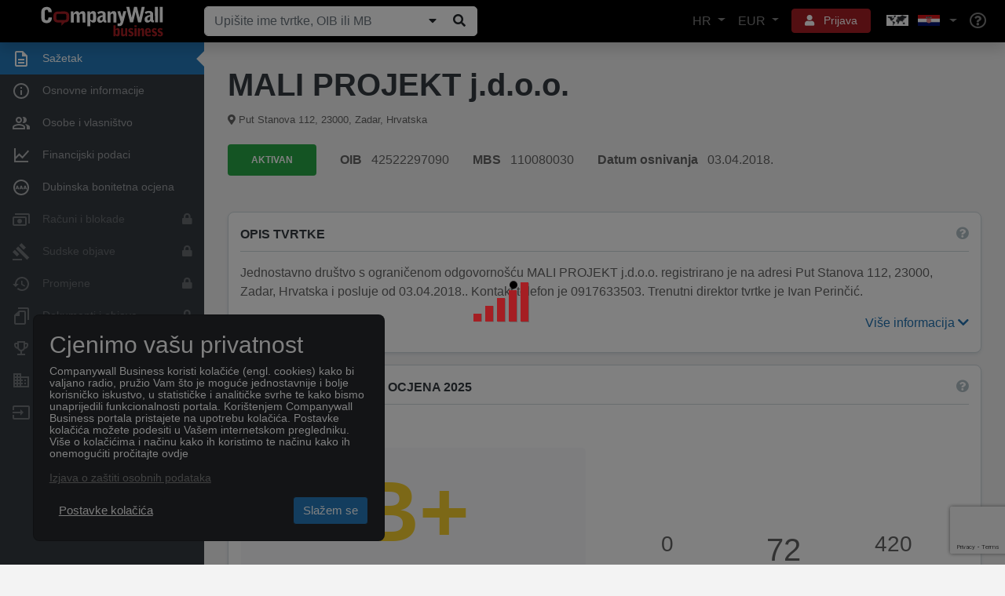

--- FILE ---
content_type: text/html; charset=utf-8
request_url: https://www.companywall.hr/tvrtka/mali-projekt-jdoo/MMHpr79D
body_size: 29638
content:



<!doctype html>
<html lang='hr'>
<head>
    <meta charset="utf-8">
    <meta name="viewport" content="width=device-width, initial-scale=1, shrink-to-fit=no">

    <title>MALI PROJEKT j.d.o.o.</title>

    <link rel="shortcut icon" type="image/x-icon" href="/favicon.ico" />
    <link rel="icon" type="image/png" href="/favicon.png" />

        <link rel="canonical" href="https://www.companywall.hr/tvrtka/mali-projekt-jdoo/MMHpr79D" />
        <meta name="author" content="CompanyWall Business" />
        <meta name="keywords" content="MALI PROJEKT j.d.o.o." />
        <meta name="description" content="MALI PROJEKT j.d.o.o. za ugostiteljstvo i usluge, OIB 42522297090, Category Djelatnosti restorana, Income 0,00, Expenses 0,00, Neto dobitak/gubitak 0,00" />
        <meta name="og:title" content="MALI PROJEKT j.d.o.o." />
        <meta name="og:type" content="localbusiness" />
        <meta name="og:site_name" content="CompanyWall Business" />
        <meta name="og:url" content="https://www.companywall.hr/tvrtka/mali-projekt-jdoo/MMHpr79D" />

    <link rel="stylesheet" href="https://stackpath.bootstrapcdn.com/bootstrap/4.3.1/css/bootstrap.min.css" integrity="sha384-ggOyR0iXCbMQv3Xipma34MD+dH/1fQ784/j6cY/iJTQUOhcWr7x9JvoRxT2MZw1T" crossorigin="anonymous">
    <link rel="stylesheet" href="/lib/fontawesome5/font-awesome/css/all.min.css" />
    <link rel="stylesheet" href="https://code.jquery.com/ui/1.12.1/themes/base/jquery-ui.css" />
    <link rel="stylesheet" href="/css/cw-loader.css" />
    <link rel="stylesheet" href="/css/style.css?v=12" />

    <script>
        if ((!(window.ActiveXObject) && "ActiveXObject" in window) || (navigator.userAgent.indexOf('MSIE') > 0)) {
            var head = document.getElementsByTagName('head')[0];
            var link = document.createElement('link');

            link.rel = 'stylesheet';
            link.type = 'text/css';
            link.href = 'https://www.companywall.hr' + '/Content/ie.css';
            link.media = 'all';

            head.appendChild(link);
        }
    </script>

        <script>
            sessionStorage.setItem('keycloakUrl', 'https://login.companywall.com/');
            sessionStorage.setItem('keycloakRealm', 'master');
            sessionStorage.setItem('keycloakClientId', 'HR-client');
        </script>
        <script type="module" src="/js/keycloak-js/keycloak-sso.js"></script>

        <!-- Facebook Pixel Code -->
        <script>
            !function (f, b, e, v, n, t, s) {
                if (f.fbq) return; n = f.fbq = function () {
                    n.callMethod ?
                        n.callMethod.apply(n, arguments) : n.queue.push(arguments)
                };
                if (!f._fbq) f._fbq = n; n.push = n; n.loaded = !0; n.version = '2.0';
                n.queue = []; t = b.createElement(e); t.async = !0;
                t.src = v; s = b.getElementsByTagName(e)[0];
                s.parentNode.insertBefore(t, s)
            }(window, document, 'script',
                'https://connect.facebook.net/en_US/fbevents.js');
            fbq('init', '1492586007444811');
            fbq('track', 'PageView');
        </script>
        <noscript>
            <img height="1" width="1" style="display:none"
                 src="https://www.facebook.com/tr?id=1492586007444811&ev=PageView&noscript=1" />
        </noscript>
        <!-- End Facebook Pixel Code -->

    
    
</head>
<body class="">
        

<header class="container-fluid new-header" id="main-header">
    <nav class="navbar fixed-top navbar-expand-xl navbar-dark shadow">
        <a class="navbar-brand" href="/">
            <img class="img-responsive" alt="CompanyWall Business" src="/img/CompanyWall-logo-light.svg" width="160" height="40" />
        </a>

<form action="/pretraga" class="form-inline nav-search d-none d-md-block ml-auto ml-xl-0 mb-0" id="formSearch" method="get" role="search">                <div class="input-group">
                    <input class="form-control" id="n1" name="n" placeholder="Upi&#x161;ite ime tvrtke, OIB ili MB" type="text" value="" />

                    <div class="input-group-append">
                        
                            <button class="companySearchExpand btn btn-light" type="submit" title="Prika&#x17E;i/Sakrij"><i class="fa fa-caret-down"></i></button>
                        
                        <button id="searchButtonZoom" type="submit" class="btn btn-light" title="Pretraga"><i class="fa fa-search fa-fw"></i></button>
                    </div>
                </div>
</form>
        <ul class="navbar-nav ml-auto d-flex flex-row d-xl-none">
            <li class="nav-item dropdown">
                <a href="#" class="btn btn-sm btn-red with-icon p-2 mr-2" role="button" data-toggle="dropdown" aria-haspopup="true" aria-expanded="false" aria-label="User">
                    <i class="fa fa-bars text-reset"></i>
                </a>
                <div class="dropdown-menu dropdown-menu-header dropdown-menu-right menu-dropdown-login-register-responsive shadow rounded-lg">
                    <ul class="nav nav-pills nav-justified" id="pills-tab" role="tablist">
                        <li class="nav-item">
                            <a class="border-right rounded-lg" id="pills-language-tab" data-toggle="pill" href="#pills-language" role="tab" aria-controls="pills-language" aria-selected="true">
                                HR
                            </a>
                        </li>
                        <li class="nav-item">
                            <a class="border-right rounded-lg" id="pills-profile-tab" data-toggle="pill" href="#pills-currency" role="tab" aria-controls="pills-currency" aria-selected="false">
                                EUR
                            </a>
                        </li>
                        <li class="nav-item">
                            <a class="map rounded-lg" id="pills-country-tab" data-toggle="pill" href="#pills-country" role="tab" aria-controls="pills-country" aria-selected="false">
                                <div class="map flag-sprite europe-map"></div><div class="map flag-sprite hr-flag country"></div>
                            </a>
                        </li>
                    </ul>
                    <div class="tab-content" id="pills-tabContent">
                        <div class="tab-pane fade" id="pills-language" role="tabpanel" aria-labelledby="pills-language-tab">
                            <hr />
                            <div class="pb-3 pr-4 pl-4 pt-1 text-muted text-center">
                                Izaberite jezik
                            </div>
                            <a class="dropdown-item active rounded-lg" href="/Home/SetLang?lang=hr">
                                <div class="d-table">
                                    <div class="d-table-cell country-url-flag">
                                        <div class="map flag-sprite hr-flag"></div>
                                    </div>
                                    <div class="d-table-cell">
                                        Hrvatski
                                    </div>
                                </div>
                            </a>
                            <a class="dropdown-item  rounded-lg" href="/Home/SetLang?lang=en">
                                <div class="d-table">
                                    <div class="d-table-cell country-url-flag">
                                        <div class="map flag-sprite uk-flag"></div>
                                    </div>
                                    <div class="d-table-cell">
                                        Engleski
                                    </div>
                                </div>
                            </a>
                        </div>
                        <div class="tab-pane fade" id="pills-currency" role="tabpanel" aria-labelledby="pills-currency-tab">
                            <hr />

                            

<div class="row m-0">
        <div class="col-12 p-0">
            <a class="dropdown-item active shadow-sm rounded-lg" href="/Home/SetCurrency?currencyCode=EUR">
                <span class="currency-code">EUR</span> <span class="">Euro</span>
            </a>
        </div>
        <div class="col-12 p-0">
            <a class="dropdown-item  rounded-lg" href="/Home/SetCurrency?currencyCode=GBP">
                <span class="currency-code">GBP</span> <span class="text-primary">Britanska funta</span>
            </a>
        </div>
        <div class="col-12 p-0">
            <a class="dropdown-item  rounded-lg" href="/Home/SetCurrency?currencyCode=USD">
                <span class="currency-code">USD</span> <span class="text-primary">Ameri&#x10D;ki dolar</span>
            </a>
        </div>
</div>

<div class="dropdown-divider"></div>

<div class="row m-0 mb-1">
        <div class="col-12 p-0">
            <a class="dropdown-item  rounded-lg" href="/Home/SetCurrency?currencyCode=PLN">
                <span class="currency-code">PLN</span> <span class="text-primary">Poljski zlot</span>
            </a>
        </div>
        <div class="col-12 p-0">
            <a class="dropdown-item  rounded-lg" href="/Home/SetCurrency?currencyCode=AUD">
                <span class="currency-code">AUD</span> <span class="text-primary">Australski dolar</span>
            </a>
        </div>
        <div class="col-12 p-0">
            <a class="dropdown-item  rounded-lg" href="/Home/SetCurrency?currencyCode=SEK">
                <span class="currency-code">SEK</span> <span class="text-primary">&#x160;vedska kruna</span>
            </a>
        </div>
        <div class="col-12 p-0">
            <a class="dropdown-item  rounded-lg" href="/Home/SetCurrency?currencyCode=JPY">
                <span class="currency-code">JPY</span> <span class="text-primary">Japanski jen</span>
            </a>
        </div>
        <div class="col-12 p-0">
            <a class="dropdown-item  rounded-lg" href="/Home/SetCurrency?currencyCode=CAD">
                <span class="currency-code">CAD</span> <span class="text-primary">Kanadski dolar</span>
            </a>
        </div>
        <div class="col-12 p-0">
            <a class="dropdown-item  rounded-lg" href="/Home/SetCurrency?currencyCode=HUF">
                <span class="currency-code">HUF</span> <span class="text-primary">Ma&#x111;arska forinta</span>
            </a>
        </div>
        <div class="col-12 p-0">
            <a class="dropdown-item  rounded-lg" href="/Home/SetCurrency?currencyCode=CZK">
                <span class="currency-code">CZK</span> <span class="text-primary">&#x10C;e&#x161;ka kruna</span>
            </a>
        </div>
        <div class="col-12 p-0">
            <a class="dropdown-item  rounded-lg" href="/Home/SetCurrency?currencyCode=NOK">
                <span class="currency-code">NOK</span> <span class="text-primary">Norve&#x161;ka kruna</span>
            </a>
        </div>
        <div class="col-12 p-0">
            <a class="dropdown-item  rounded-lg" href="/Home/SetCurrency?currencyCode=DKK">
                <span class="currency-code">DKK</span> <span class="text-primary">Danska kruna</span>
            </a>
        </div>
        <div class="col-12 p-0">
            <a class="dropdown-item  rounded-lg" href="/Home/SetCurrency?currencyCode=CHF">
                <span class="currency-code">CHF</span> <span class="text-primary">&#x160;vicarski franak&#xA;</span>
            </a>
        </div>
</div>
                        </div>
                        <div class="tab-pane fade" id="pills-country" role="tabpanel" aria-labelledby="pills-country-tab">
                            <hr />
                            <div class="pb-3 pr-4 pl-4 pt-1 text-muted text-center">
                                Izaberite poslovnicu
                            </div>
                            <div class="row m-0">
                                    <div class="col-12 p-0">
                                        <a class="dropdown-item  rounded-lg" href="https://www.companywall.al">
                                            <div class="d-table">
                                                <div class="d-table-cell country-url-flag">
                                                    <div class="map flag-sprite al-flag"></div>
                                                </div>
                                                <div class="d-table-cell">
                                                    ALBANIJA
                                                </div>
                                            </div>
                                        </a>
                                    </div>
                                    <div class="col-12 p-0">
                                        <a class="dropdown-item  rounded-lg" href="https://www.companywall.ba">
                                            <div class="d-table">
                                                <div class="d-table-cell country-url-flag">
                                                    <div class="map flag-sprite ba-flag"></div>
                                                </div>
                                                <div class="d-table-cell">
                                                    BOSNA I HERCEGOVINA
                                                </div>
                                            </div>
                                        </a>
                                    </div>
                                    <div class="col-12 p-0">
                                        <a class="dropdown-item active shadow-sm rounded-lg" href="https://www.companywall.hr">
                                            <div class="d-table">
                                                <div class="d-table-cell country-url-flag">
                                                    <div class="map flag-sprite hr-flag"></div>
                                                </div>
                                                <div class="d-table-cell">
                                                    HRVATSKA
                                                </div>
                                            </div>
                                        </a>
                                    </div>
                                    <div class="col-12 p-0">
                                        <a class="dropdown-item  rounded-lg" href="https://www.companywall.hu">
                                            <div class="d-table">
                                                <div class="d-table-cell country-url-flag">
                                                    <div class="map flag-sprite hu-flag"></div>
                                                </div>
                                                <div class="d-table-cell">
                                                    MA&#x110;ARSKA
                                                </div>
                                            </div>
                                        </a>
                                    </div>
                                    <div class="col-12 p-0">
                                        <a class="dropdown-item  rounded-lg" href="https://www.companywall.me">
                                            <div class="d-table">
                                                <div class="d-table-cell country-url-flag">
                                                    <div class="map flag-sprite me-flag"></div>
                                                </div>
                                                <div class="d-table-cell">
                                                    CRNA GORA
                                                </div>
                                            </div>
                                        </a>
                                    </div>
                                    <div class="col-12 p-0">
                                        <a class="dropdown-item  rounded-lg" href="https://www.companywall.com.mk">
                                            <div class="d-table">
                                                <div class="d-table-cell country-url-flag">
                                                    <div class="map flag-sprite mk-flag"></div>
                                                </div>
                                                <div class="d-table-cell">
                                                    SEVERNA MAKEDONIJA
                                                </div>
                                            </div>
                                        </a>
                                    </div>
                                    <div class="col-12 p-0">
                                        <a class="dropdown-item  rounded-lg" href="https://www.companywall.rs">
                                            <div class="d-table">
                                                <div class="d-table-cell country-url-flag">
                                                    <div class="map flag-sprite rs-flag"></div>
                                                </div>
                                                <div class="d-table-cell">
                                                    SRBIJA
                                                </div>
                                            </div>
                                        </a>
                                    </div>
                                    <div class="col-12 p-0">
                                        <a class="dropdown-item  rounded-lg" href="https://www.companywall.si">
                                            <div class="d-table">
                                                <div class="d-table-cell country-url-flag">
                                                    <div class="map flag-sprite si-flag"></div>
                                                </div>
                                                <div class="d-table-cell">
                                                    SLOVENIJA
                                                </div>
                                            </div>
                                        </a>
                                    </div>
                                    <div class="col-12 p-0">
                                        <a class="dropdown-item  rounded-lg" href="https://www.companywall.co.uk">
                                            <div class="d-table">
                                                <div class="d-table-cell country-url-flag">
                                                    <div class="map flag-sprite uk-flag"></div>
                                                </div>
                                                <div class="d-table-cell">
                                                    UJEDINJENO KRALJEVSTVO
                                                </div>
                                            </div>
                                        </a>
                                    </div>
                            </div>
                        </div>
                    </div>

                    <div class="dropdown-divider"></div>
                        <a class="dropdown-item rounded-lg" href="/profil/logovanje">Prijava</a>
                        <div class="dropdown-divider"></div>
                        <a class="dropdown-item text-primary rounded-lg" href="/registracija">Registracija</a>
                        <div class="dropdown-divider"></div>
                        <div class="mb-0 p-3">
                            Stojimo Vam na raspolaganju za sve eventualne nedoumice i dodatna pitanja, na koja odgovaramo u najkra&#x107;em roku.
                            <div class="row pt-3 align-items-center">
                                <div class="col-auto pr-0">
                                    <i class="fa fa-phone" aria-hidden="true"></i>
                                </div>
                                <div class="col text-primary">
                                    098/165-2010
                                </div>
                            </div>
                        </div>

                </div>
                <div class="arrow"></div>
            </li>
            <li class="nav-item">
                <a class="nav-link" href="/pomoc" aria-label="Help"><i class="far fa-lg fa-question-circle"></i></a>
            </li>
        </ul>

<form action="/pretraga" class="form-inline nav-search-mobile d-block d-md-none w-100 mt-3" id="formSearch1" method="get" role="search">                <div class="input-group">
                    <input class="form-control" id="n2" name="n" placeholder="Upi&#x161;ite ime tvrtke, OIB ili MB" type="text" value="" />

                    <div class="input-group-append">
                            <button class="companySearchExpand btn btn-light" type="submit" title="Prika&#x17E;i/Sakrij"><i class="fa fa-caret-down"></i></button>
                        <button id="searchButtonZoom1" type="submit" class="btn btn-light" title="Pretraga"><i class="fa fa-search fa-fw"></i></button>
                    </div>
                </div>
</form>
        <div class="collapse navbar-collapse align-items-center" id="mainNavbarToggle">
            <ul class="navbar-nav ml-auto d-none d-xl-flex">
                <li class="nav-item dropdown">
                    <a href="#" class="nav-link dropdown-toggle" role="button" data-toggle="dropdown" aria-haspopup="true" aria-expanded="false">
                        HR
                    </a>
                    <div class="dropdown-menu dropdown-menu-header dropdown-menu-right menu-dropdown-language shadow rounded-lg">
                        <div class="pb-3 pr-4 pl-4 pt-1 text-muted text-center">
                            Izaberite jezik
                        </div>
                        <a class="dropdown-item active shadow-sm rounded-lg" href="/Home/SetLang?lang=hr">
                            <div class="d-table">
                                <div class="d-table-cell country-url-flag">
                                    <div class="map flag-sprite hr-flag"></div>
                                </div>
                                <div class="d-table-cell">
                                    Hrvatski
                                </div>
                            </div>
                        </a>
                        <a class="dropdown-item  rounded-lg" href="/Home/SetLang?lang=en">
                            <div class="d-table">
                                <div class="d-table-cell country-url-flag">
                                    <div class="map flag-sprite uk-flag country"></div>
                                </div>
                                <div class="d-table-cell">
                                    Engleski
                                </div>
                            </div>
                        </a>
                    </div>
                    <div class="arrow"></div>
                </li>
                <li class="nav-item dropdown">
                    <a href="#" class="nav-link dropdown-toggle" role="button" data-display="dynamic" data-toggle="dropdown" aria-haspopup="true" aria-expanded="false">
                        EUR
                    </a>
                    <div class="dropdown-menu dropdown-menu-header dropdown-menu-right menu-dropdown-currency shadow rounded-lg">
                        

<div class="row m-0">
        <div class="col-md-6 col-lg-4 p-0">
            <a class="dropdown-item active shadow-sm rounded-lg" href="/Home/SetCurrency?currencyCode=EUR">
                <span class="currency-code">EUR</span> <span class="">Euro</span>
            </a>
        </div>
        <div class="col-md-6 col-lg-4 p-0">
            <a class="dropdown-item  rounded-lg" href="/Home/SetCurrency?currencyCode=GBP">
                <span class="currency-code">GBP</span> <span class="text-primary">Britanska funta</span>
            </a>
        </div>
        <div class="col-md-6 col-lg-4 p-0">
            <a class="dropdown-item  rounded-lg" href="/Home/SetCurrency?currencyCode=USD">
                <span class="currency-code">USD</span> <span class="text-primary">Ameri&#x10D;ki dolar</span>
            </a>
        </div>
</div>

<div class="dropdown-divider"></div>

<div class="row m-0 mb-1">
        <div class="col-md-6 col-lg-4 p-0">
            <a class="dropdown-item  rounded-lg" href="/Home/SetCurrency?currencyCode=PLN">
                <span class="currency-code">PLN</span> <span class="text-primary">Poljski zlot</span>
            </a>
        </div>
        <div class="col-md-6 col-lg-4 p-0">
            <a class="dropdown-item  rounded-lg" href="/Home/SetCurrency?currencyCode=AUD">
                <span class="currency-code">AUD</span> <span class="text-primary">Australski dolar</span>
            </a>
        </div>
        <div class="col-md-6 col-lg-4 p-0">
            <a class="dropdown-item  rounded-lg" href="/Home/SetCurrency?currencyCode=SEK">
                <span class="currency-code">SEK</span> <span class="text-primary">&#x160;vedska kruna</span>
            </a>
        </div>
        <div class="col-md-6 col-lg-4 p-0">
            <a class="dropdown-item  rounded-lg" href="/Home/SetCurrency?currencyCode=JPY">
                <span class="currency-code">JPY</span> <span class="text-primary">Japanski jen</span>
            </a>
        </div>
        <div class="col-md-6 col-lg-4 p-0">
            <a class="dropdown-item  rounded-lg" href="/Home/SetCurrency?currencyCode=CAD">
                <span class="currency-code">CAD</span> <span class="text-primary">Kanadski dolar</span>
            </a>
        </div>
        <div class="col-md-6 col-lg-4 p-0">
            <a class="dropdown-item  rounded-lg" href="/Home/SetCurrency?currencyCode=HUF">
                <span class="currency-code">HUF</span> <span class="text-primary">Ma&#x111;arska forinta</span>
            </a>
        </div>
        <div class="col-md-6 col-lg-4 p-0">
            <a class="dropdown-item  rounded-lg" href="/Home/SetCurrency?currencyCode=CZK">
                <span class="currency-code">CZK</span> <span class="text-primary">&#x10C;e&#x161;ka kruna</span>
            </a>
        </div>
        <div class="col-md-6 col-lg-4 p-0">
            <a class="dropdown-item  rounded-lg" href="/Home/SetCurrency?currencyCode=NOK">
                <span class="currency-code">NOK</span> <span class="text-primary">Norve&#x161;ka kruna</span>
            </a>
        </div>
        <div class="col-md-6 col-lg-4 p-0">
            <a class="dropdown-item  rounded-lg" href="/Home/SetCurrency?currencyCode=DKK">
                <span class="currency-code">DKK</span> <span class="text-primary">Danska kruna</span>
            </a>
        </div>
        <div class="col-md-6 col-lg-4 p-0">
            <a class="dropdown-item  rounded-lg" href="/Home/SetCurrency?currencyCode=CHF">
                <span class="currency-code">CHF</span> <span class="text-primary">&#x160;vicarski franak&#xA;</span>
            </a>
        </div>
</div>
                    </div>
                    <div class="arrow"></div>
                </li>
                    <li class="nav-item dropdown user-controls-header">
                        <a href="#" class="btn btn-sm btn-red with-icon mx-2 px-3" role="button" data-toggle="dropdown" aria-haspopup="true" aria-expanded="false">
                            <i class="fa fa-user text-reset p-0 mr-2"></i> Prijava
                        </a>
                        <div class="dropdown-menu dropdown-menu-header dropdown-menu-right menu-dropdown-login-register shadow rounded-lg">
                            <a class="dropdown-item rounded-lg" href="/profil/logovanje">Prijava</a>

                            <div class="dropdown-divider"></div>

                            <a class="dropdown-item rounded-lg" href="/registracija">Registracija</a>

                            <div class="dropdown-divider"></div>

                            <div class="mb-0 p-3">
                                Stojimo Vam na raspolaganju za sve eventualne nedoumice i dodatna pitanja, na koja odgovaramo u najkra&#x107;em roku.
                                <div class="row pt-3 align-items-center">
                                    <div class="col-auto pr-0">
                                        <i class="fa fa-phone" aria-hidden="true"></i>
                                    </div>
                                    <div class="col text-primary">
                                        098/165-2010
                                    </div>
                                </div>
                            </div>
                        </div>
                        <div class="arrow"></div>
                    </li>
                <li class="nav-item dropdown">
                    <a href="#" class="nav-link dropdown-toggle choose-country-dropdown" role="button" data-toggle="dropdown" aria-haspopup="true" aria-expanded="false" aria-label="Choose country dropdown">
                        <div class="flag-sprite europe-map"></div>
                        <div class="flag-sprite hr-flag"></div>
                    </a>
                    <div class="dropdown-menu dropdown-menu-header dropdown-menu-right menu-dropdown-countries shadow rounded-lg">
                        <div class="pb-3 pr-4 pl-4 pt-1 text-muted text-center">
                            Izaberite poslovnicu
                        </div>
                        <div class="row m-0">
                                <div class="col-md-6 p-0">
                                    <a class="dropdown-item  rounded-lg" href="https://www.companywall.al">
                                        <div class="d-table">
                                            <div class="d-table-cell country-url-flag">
                                                <div class="map flag-sprite al-flag"></div>
                                            </div>
                                            <div class="d-table-cell">
                                                ALBANIJA
                                            </div>
                                        </div>
                                    </a>
                                </div>
                                <div class="col-md-6 p-0">
                                    <a class="dropdown-item  rounded-lg" href="https://www.companywall.ba">
                                        <div class="d-table">
                                            <div class="d-table-cell country-url-flag">
                                                <div class="map flag-sprite ba-flag"></div>
                                            </div>
                                            <div class="d-table-cell">
                                                BOSNA I HERCEGOVINA
                                            </div>
                                        </div>
                                    </a>
                                </div>
                                <div class="col-md-6 p-0">
                                    <a class="dropdown-item active shadow-sm rounded-lg" href="https://www.companywall.hr">
                                        <div class="d-table">
                                            <div class="d-table-cell country-url-flag">
                                                <div class="map flag-sprite hr-flag"></div>
                                            </div>
                                            <div class="d-table-cell">
                                                HRVATSKA
                                            </div>
                                        </div>
                                    </a>
                                </div>
                                <div class="col-md-6 p-0">
                                    <a class="dropdown-item  rounded-lg" href="https://www.companywall.hu">
                                        <div class="d-table">
                                            <div class="d-table-cell country-url-flag">
                                                <div class="map flag-sprite hu-flag"></div>
                                            </div>
                                            <div class="d-table-cell">
                                                MA&#x110;ARSKA
                                            </div>
                                        </div>
                                    </a>
                                </div>
                                <div class="col-md-6 p-0">
                                    <a class="dropdown-item  rounded-lg" href="https://www.companywall.me">
                                        <div class="d-table">
                                            <div class="d-table-cell country-url-flag">
                                                <div class="map flag-sprite me-flag"></div>
                                            </div>
                                            <div class="d-table-cell">
                                                CRNA GORA
                                            </div>
                                        </div>
                                    </a>
                                </div>
                                <div class="col-md-6 p-0">
                                    <a class="dropdown-item  rounded-lg" href="https://www.companywall.com.mk">
                                        <div class="d-table">
                                            <div class="d-table-cell country-url-flag">
                                                <div class="map flag-sprite mk-flag"></div>
                                            </div>
                                            <div class="d-table-cell">
                                                SEVERNA MAKEDONIJA
                                            </div>
                                        </div>
                                    </a>
                                </div>
                                <div class="col-md-6 p-0">
                                    <a class="dropdown-item  rounded-lg" href="https://www.companywall.rs">
                                        <div class="d-table">
                                            <div class="d-table-cell country-url-flag">
                                                <div class="map flag-sprite rs-flag"></div>
                                            </div>
                                            <div class="d-table-cell">
                                                SRBIJA
                                            </div>
                                        </div>
                                    </a>
                                </div>
                                <div class="col-md-6 p-0">
                                    <a class="dropdown-item  rounded-lg" href="https://www.companywall.si">
                                        <div class="d-table">
                                            <div class="d-table-cell country-url-flag">
                                                <div class="map flag-sprite si-flag"></div>
                                            </div>
                                            <div class="d-table-cell">
                                                SLOVENIJA
                                            </div>
                                        </div>
                                    </a>
                                </div>
                                <div class="col-md-6 p-0">
                                    <a class="dropdown-item  rounded-lg" href="https://www.companywall.co.uk">
                                        <div class="d-table">
                                            <div class="d-table-cell country-url-flag">
                                                <div class="map flag-sprite uk-flag"></div>
                                            </div>
                                            <div class="d-table-cell">
                                                UJEDINJENO KRALJEVSTVO
                                            </div>
                                        </div>
                                    </a>
                                </div>
                        </div>
                    </div>
                    <div class="arrow"></div>
                </li>
                <li class="nav-item">
                    <a class="nav-link" href="/pomoc" aria-label="Help"><i class="far fa-lg fa-question-circle"></i></a>
                </li>
            </ul>
        </div>
    </nav>


        <script src="https://www.google.com/recaptcha/api.js?render=6Le_pfkUAAAAAEjkUvgUtkB1CtT_ezqnl0ud-Rag"></script>
<div id="token"></div>
<script>
    grecaptcha.ready(function () {
        grecaptcha.execute('6Le_pfkUAAAAAEjkUvgUtkB1CtT_ezqnl0ud-Rag', { action: 'homepage' }).then(function (token) {

            $("#sidebar > a, .pagination a, #headerSearch, #main-content a, #main-footer a, #recaptchaBackLink").each(function (i, v) {
                if ($(v).attr("href") != undefined && $(v).attr("href") != "undefined"
                    && $(v).attr("href").indexOf('javascript:') < 0
					&& $(v).attr("href").indexOf('#') != 0) {

                    $(v).removeAttr("onclick");
                }

                $(v).removeClass("disabled");
            });

            document.cookie = "RecaptchaToken=" + token + ";path=/";

   //          $("#formSearch1").append($("<input />").attr("hidden", "hidden").attr("name", "recaptchaToken").attr("value", token));
   //          $("#searchForm").append($("<input />").attr("hidden", "hidden").attr("name", "recaptchaToken").attr("value", token));
			// $("form.nav-search").append($("<input />").attr("hidden", "hidden").attr("name", "recaptchaToken").attr("value", token));

            $("#pagerSpan").show();
            $("#searchButtonZoom").removeAttr("disabled");
            $("#searchButtonZoom1").removeAttr("disabled");
            $("#n1").removeAttr("disabled");
            $("#searchBlueButton").attr("onclick", "$('#searchForm').submit();");

            $("#searchForm input[disabled]").each(function (i, v) {
                $(v).removeAttr("disabled");
            });

            $("#recaptchaModal, #recaptchaBackDrop").remove();
        });
    });
</script>


</header>



        <div class="d-block d-md-none p-4"></div>

    <div id="menu-spinner" style="display: none;">
        <div id="recaptchaBackDrop" class="modal-backdrop fade show"></div>
        <div class="modal" id="recaptchaModal" style="display: block">
            <div class="m-auto">
                <div class="loader">
                    <div class="loader-bar"></div>
                    <div class="loader-bar"></div>
                    <div class="loader-bar"></div>
                    <div class="loader-bar"></div>
                    <div class="loader-bar"></div>
                    <div class="loader-ball"></div>
                </div>
            </div>
        </div>
    </div>

        <div id="recaptchaBackDrop" class="modal-backdrop fade show"></div>
        <div class="modal" id="recaptchaModal" style="display: block">
            <div class="m-auto">
                <div class="loader">
                    <div class="loader-bar"></div>
                    <div class="loader-bar"></div>
                    <div class="loader-bar"></div>
                    <div class="loader-bar"></div>
                    <div class="loader-bar"></div>
                    <div class="loader-ball"></div>
                </div>
            </div>
        </div>

    <div id="body-content" class="company-bonitet">
        <aside id="main-sidebar" style="z-index:2">
            

<div id="sidebar" class="container company-bonitet-menu">
        <div class="d-block d-md-none rwd-spacer"></div>

    <div class="row toggler">
        <button type="button" class="navbar-toggler">
            <span class="navbar-toggler-icon"></span>
        </button>
    </div>

    <div class="d-block d-xl-none rwd-toggle-spacer"></div>

    <a onclick='return false;' class="row align-items-center active" >
        <div class="col-auto text-center icon">
            <img src="/img/menu-icons/menu-icon-1.svg" alt="Sa&#x17E;etak" />
        </div>
        <div class="col text">
            Sa&#x17E;etak
        </div>
    </a>

    <a  class="row align-items-center"  href='/tvrtka/mali-projekt-jdoo/MMHpr79D/osnovno'>
        <div class="col-auto text-center icon">
            <img src="/img/menu-icons/menu-icon-2.svg" alt="Osnovne informacije" />
        </div>
        <div class="col text">
            Osnovne informacije
        </div>
    </a>

        <a  class="row align-items-center "  href='/tvrtka/mali-projekt-jdoo/MMHpr79D/osobe'>
            <div class="col-auto text-center icon">
                <img src="/img/menu-icons/menu-icon-3.svg" alt="Osobe i vlasni&#x161;tvo" />
            </div>
            <div class="col text">
                Osobe i vlasni&#x161;tvo
            </div>
        </a>


    <a  class="row align-items-center"  href='/tvrtka/mali-projekt-jdoo/MMHpr79D/financije'>
        <div class="col-auto text-center icon">
            <img src="/img/menu-icons/menu-icon-4.svg" alt="Financijski podaci" />
        </div>
        <div class="col text">
            Financijski podaci
        </div>
    </a>



        <a  class="row align-items-center"  href='/tvrtka/mali-projekt-jdoo/MMHpr79D/dubinska-ocjena'>
            <div class="col-auto text-center icon">
                <img src="/img/menu-icons/menu-icon-5.svg" alt="Dubinska bonitetna ocjena" />
            </div>
            <div class="col text">
                Dubinska bonitetna ocjena
            </div>
        </a>


        <a  class="row align-items-center disabled" >
            <div class="col-auto text-center icon">
                <img src="/img/menu-icons/menu-icon-8.svg" alt="Ra&#x10D;uni i blokade" />
            </div>
            <div class="col text">
                Ra&#x10D;uni i blokade
            </div>
            <div class="col-auto text-right">
                    <i class="fas fa-lock"></i>
            </div>
        </a>



        <a  class="row align-items-center disabled" >
            <div class="col-auto text-center icon">
                <img src="/img/menu-icons/menu-icon-9.svg" alt="Sudske objave" />
            </div>
            <div class="col text">
                Sudske objave
            </div>
                <div class="col-auto">
                    <i class="fas fa-lock"></i>
                </div>
        </a>


        <a  class="row align-items-center disabled" >
            <div class="col-auto text-center icon">
                <img src="/img/menu-icons/menu-icon-10.svg" alt="Promjene" />
            </div>
            <div class="col text">
                Promjene
            </div>
                <div class="col-auto">
                    <i class="fas fa-lock"></i>
                </div>
        </a>





        <a  class="row align-items-center disabled" >
            <div class="col-auto text-center icon">
                <img src="/img/menu-icons/menu-icon-11.svg" alt="Dokumenti i objave" />
            </div>
            <div class="col text">
                Dokumenti i objave
            </div>
                <div class="col-auto">
                    <i class="fas fa-lock"></i>
                </div>
        </a>


        <a  class="row align-items-center disabled" >
            <div class="col-auto text-center icon">
                <img src="/img/menu-icons/menu-icon-12.svg" alt="Konkurentske tvrtke" />
            </div>
            <div class="col text">
                Konkurentske tvrtke
            </div>
                <div class="col-auto">
                    <i class="fas fa-lock"></i>
                </div>
        </a>

        <a  class="row align-items-center disabled" >
            <div class="col-auto text-center icon">
                <img src="/img/menu-icons/menu-icon-13.svg" alt="Nekretnine i imovina" />
            </div>
            <div class="col text">
                Nekretnine i imovina
            </div>
                <div class="col-auto">
                    <i class="fas fa-lock"></i>
                </div>
        </a>


        <a  class="row align-items-center disabled"
        >
            <div class="col-auto text-center icon">
                    <img src="/img/menu-icons/export-icon.svg" alt="Izvoz" />
            </div>
            <div class="col text">
                Izvoz
            </div>
                <div class="col-auto">
                    <i class="fas fa-lock"></i>
                </div>
        </a>




</div>
        </aside>

        <main id="main-content" class="container-fluid">




<header class="mb-15 company-bonitet-header">
    <div class="col title">
        <div class="row">
            <div class="col">
                <div itemtype="http://schema.org/Organization" itemscope="">
                    <h1 class="mt-0" itemprop="name">MALI PROJEKT j.d.o.o.</h1>
                </div>
                    <small itemtype="http://schema.org/PostalAddress" itemscope="">
                        <i class="fas fa-map-marker-alt"></i>

                        <span itemprop="streetAddress">Put Stanova 112</span><span>, </span><span itemprop="postalCode">23000</span><span>, </span><span itemprop="addressLocality">Zadar</span><span>, </span><span>Hrvatska</span>
                    </small>
            </div>
        </div>
    </div>

    <div class="row short-details align-items-center">
        <div class="col col-lg-12 no-wrap">
            <div class="row align-items-center">
                <div class="col-lg-auto col-md-12 activity">
                        <span class="text-uppercase badge badge-success ">Aktivan </span>
                </div>
                <div class="col-lg-auto col-md-12">
                            <span class="mr-2 text-bold">OIB</span>
                            <span itemprop="vatID">42522297090</span>
                </div>
                <div class="col-lg-auto col-md-12">
                        <span class="mr-2 text-bold">MBS</span>
                        <span>110080030</span>
                </div>
                <div class="col-lg-auto col-md-12">
                        <span class="mr-2 text-bold">Datum osnivanja</span>
                        <span>03.04.2018.</span>
                </div>
                <div class="col-lg-auto col-md-12">
                </div>
                <div class="col-lg-auto col-md-12 ml-auto follow-company">
                </div>
            </div>
        </div>
        <div class="col-auto addition-links d-block d-lg-none text-center ml-auto mr-auto">
        </div>
    </div>

    <div class="col pt-3">
        <div class="one-day-access">
        </div>
    </div>

    <div class="modal fade" id="exampleModal" tabindex="-1" role="dialog" aria-labelledby="exampleModalLabel" aria-hidden="true">
        <div class="modal-dialog" role="document">
            <div class="modal-content">
                <div class="modal-header">
                    <h5 class="modal-title" id="exampleModalLabel">MALI PROJEKT j.d.o.o.</h5>
                    <button type="button" class="close" data-dismiss="modal" aria-label="Close">
                        <span aria-hidden="true">&times;</span>
                    </button>
                </div>
                <div class="modal-body">
                    Da li ste sigurni da &#x17E;elite da otklju&#x10D;ate ovu tvrtku?
                </div>
                <div class="modal-footer">
                    <button type="button" class="btn btn-secondary" data-dismiss="modal">Otka&#x17E;i</button>
                    <button type="button" class="unlock-612116 btn btn-primary" data-dismiss="modal">Potvrdi</button>
                </div>
            </div>
        </div>
    </div>

    <div class="modal fade" id="oneCompanyReportModal" tabindex="-1" role="dialog" aria-labelledby="oneCompanyReportModalLabel" aria-hidden="true">
        <div class="modal-dialog" role="document">
            <div class="modal-content">
                <div class="modal-header">
                    <h5 class="modal-title" id="exampleModalLabel">MALI PROJEKT j.d.o.o.</h5>
                    <button type="button" class="close" data-dismiss="modal" aria-label="Close">
                        <span aria-hidden="true">&times;</span>
                    </button>
                </div>
                <div class="modal-body">
                    Da li ste sigurni da &#x17E;elite da otklju&#x10D;ate ovu tvrtku?
                </div>
                <div class="modal-footer">
                    <button type="button" class="btn btn-secondary" data-dismiss="modal">Otka&#x17E;i</button>
                    <button type="button" class="report-unlock-612116 btn btn-primary" data-dismiss="modal">Potvrdi</button>
                </div>
            </div>
        </div>
    </div>
</header>

<div id="menu-spinner" style="display: none;">
    <div id="recaptchaBackDrop" class="modal-backdrop fade show"></div>
    <div class="modal" id="recaptchaModal" style="display: block">
        <div class="modal-dialog">
            <div class="loading-spinner"></div>
        </div>
    </div>
</div>



            

    <div class="row">
        <div class="col-12">
            <section class="panel align-self-stretch">
                <header class="row align-items-center mb-15">
                    <div class="col"><h3>Opis tvrtke</h3></div>
                    <div class="col-auto ml-auto">
                        <a href="javascript:void(0)" class="nav-link popover-link p-0" role="button" data-trigger="focus" data-container="body" data-toggle="popover" data-placement="bottom" data-content="Sa&#x17E;etak poslovnog subjekta, financijske i osnovne informacije" aria-label="Company Summary"><i class="fas fa-question-circle"></i></a>
                    </div>
                </header>
                <div>
                        <div>
                            <p>
                                Jednostavno dru&#x161;tvo s ograni&#x10D;enom odgovorno&#x161;&#x107;u MALI PROJEKT j.d.o.o. registrirano je na adresi Put Stanova 112, 23000, Zadar, Hrvatska i posluje od 03.04.2018..

Kontakt telefon je 0917633503.
Trenutni direktor tvrtke je Ivan Perinčić.                            </p>
                        </div>
                    <div id="csa-container">
                        <div class="accordion" id="company-summary-accordion">
                            <div id="collapse-csa1" class="collapse" aria-labelledby="companysum-1" data-parent="#company-summary-accordion">
                                    <p>
Vlasnik tvrtke je Ivan Perinčić, dok je pretežna djelatnost društva registrirana pod šifrom I56110 - Djelatnosti restorana.
Tvrtka se svrstava u kategoriju mikro poduzeća prema kriterijima definiranim Zakonom o računovodstvu Republike Hrvatske.                                    </p>
                                            <p>
                                                Bonitetna ocjena tvrtke za 2025. godinu je BBB.
                                            </p>
                                    <p>
                                        Na današnji dan tvrtka NIJE blokirana
                                    </p>
                            </div>
                            <div class="company-summary-header text-right" id="companysum-1">
                                <a class="arrow-toggle-csa collapsed" href="javascript:void(0)" data-toggle="collapse" data-target="#collapse-csa1" aria-expanded="false" aria-controls="collapse-csa1">
                                    Vi&#x161;e informacija <i class="fas fa-chevron-down"></i>
                                </a>
                            </div>
                        </div>
                    </div>
                </div>
            </section>
        </div>
    </div>

<div class="row">
    <div class="col-12 col-xl-6 pr-7-5 left-side d-flex flex-column grade-summary">

            <section class="panel align-self-stretch pb-1 order-last">
                <div class="row align-items-center">

                    <div class="col-12 col-md-7 mb-2 mb-md-0 text-bold text-center text-md-left">Preuzmite bonitetni izvje&#x161;taj</div>

                    <div class="col-12 col-md-5 text-center text-md-right">

                            <a href="javascript:void(0)" rel="noindex" data-toggle="modal" data-lang="" id="pdfbModal" data-target="#downloadPdfModal" data-keyboard="false" data-backdrop="static" data-focus-on="input:first" class="btn btn-sm btn-primary px-4 py-2 mt-1">Hrvatski</a>
                    </div>
                </div>
            </section>


            <section class="panel align-self-stretch">
                <header class="row align-items-center mb-15">
                    <div class="col col-md-auto">
                        <h3>Dubinska bonitetna ocjena 2025</h3>
                    </div>
                    <div class="d-none d-md-block col-auto ml-auto">
                        <a href="javascript:void(0)" class="nav-link popover-link p-0" role="button" data-trigger="focus" data-container="body" data-toggle="popover" data-placement="bottom" data-content="QuestionCircleDeepGradeTitle" aria-label="Dubinska bonitetna ocjena" data-original-title="" title=""><i class="fas fa-question-circle"></i></a>
                    </div>
                </header>
                <div class="container-fluid">
                    <div class="row">
                        <div class="col-12 p-0">
                            <p class="mb-0">Detaljna ocjena tvrtke je:</p>
                            <div class="row align-items-center p-3">
                                <div class="col-12 col-md-6 p-0 pr-md-4 text-center">
                                    <div class="text-center bg-light pb-2 rounded-lg mb-3">
                                        <p class="font-weight-bold final-grade text-warning mb-0">B&#x2B;</p>
                                    </div>
                                    <h5 class="text-dark">Vrlo spekulativno</h5>
                                    <p class="text-dark">Povećan rizik, ali uz mogućnost oporavka</p>
                                </div>
                                <div class="col-12 col-md-6 mt-2 mt-md-0 px-0 px-0 text-center d-flex justify-content-center">
                                    <div class="sc-gauge position-relative">
                                        <div class="sc-background position-relative">
                                            <div class="sc-percentage"></div>
                                                <div class="ticks" style="transform:rotate(-5deg)"></div>
                                                <div class="ticks" style="transform:rotate(-15deg)"></div>
                                                <div class="ticks" style="transform:rotate(-25deg)"></div>
                                                <div class="ticks" style="transform:rotate(-35deg)"></div>
                                                <div class="ticks" style="transform:rotate(-45deg)"></div>
                                                <div class="ticks" style="transform:rotate(-55deg)"></div>
                                                <div class="ticks" style="transform:rotate(-65deg)"></div>
                                                <div class="ticks" style="transform:rotate(-75deg)"></div>
                                                <div class="ticks" style="transform:rotate(-85deg)"></div>
                                                <div class="ticks" style="transform:rotate(-95deg)"></div>
                                                <div class="ticks" style="transform:rotate(-105deg)"></div>
                                                <div class="ticks" style="transform:rotate(-115deg)"></div>
                                                <div class="ticks" style="transform:rotate(-125deg)"></div>
                                                <div class="ticks" style="transform:rotate(-135deg)"></div>
                                                <div class="ticks" style="transform:rotate(-145deg)"></div>
                                                <div class="ticks" style="transform:rotate(-155deg)"></div>
                                                <div class="ticks" style="transform:rotate(-165deg)"></div>
                                                <div class="ticks" style="transform:rotate(-175deg)"></div>
                                            <div class="sc-mask"></div>
                                            <span class="sc-value needle" style='transform:rotate(-155deg)'>

                                            </span>
                                            <span class="circle">

                                            </span>
                                        </div>
                                        <span class="sc-min h3">0</span>
                                        <span class="text-center pl-4 h1">72</span>
                                        <span class="sc-max h3">420</span>
                                    </div>
                                </div>
                            </div>
                        </div>
                    </div>
                </div>
                <div class="bg-light rounded-lg p-3 row mx-0 align-items-center collapsed arrow-toggle-csa" data-toggle="collapse" data-target="#deep-grede-desc-collapse" aria-expanded="false" aria-controls="deep-grede-desc-collapse">
                    <div class="col px-0 text-blue cursor-pointer">Prika&#x17E;i sve</div>
                    <div class="col-auto ml-auto cursor-pointer">
                        <i class="fas fa-chevron-down text-blue text-blue"></i>
                    </div>

                    <div id="deep-grede-desc-collapse" class="col-12 collapse mt-3 px-0 pt-3 border-top">
                        <p style="text-align:justify;">
    Bonitetna ocjena <strong>B+</strong> označava tvrtke sa slabijom financijskom stabilnošću i povećanim rizikom u poslovanju. Njihova likvidnost može biti nestabilna, a sposobnost podmirenja obaveza ograničena.
</p>
<p style="text-align:justify;">
    Ove tvrtke su često u procesu oporavka ili restrukturiranja, što ih čini podložnim prihodovnim oscilacijama i neizvjesnosti.
</p>
<p style="text-align:justify;">
    Lako postoji potencijal za poboljšanje, suradnja s tvrtkama ovog ranga zahtjeva oprez i stalno praćenje financijske situacije.
</p>
                    </div>
                </div>
                <footer class="text-right">
                    <a href="/tvrtka/mali-projekt-jdoo/MMHpr79D/dubinska-ocjena">Vi&#x161;e informacija</a>
                </footer>
            </section>
    </div>

        <div class="col-12 col-xl-6 pl-7-5 right-side d-flex business-summary">
            <section class="panel align-self-stretch">
                <header class="row align-items-center mb-15">
                    <div class="col"><h3>Sa&#x17E;etak poslovanja</h3></div>
                    <div class="col-auto ml-auto">
                        <a href="javascript:void(0)" class="nav-link popover-link p-0" role="button" data-trigger="focus" data-container="body" data-toggle="popover" data-placement="bottom" data-content="Ovdje mo&#x17E;ete vidjeti najva&#x17E;nije poslovne informacije o tvrtki. Dugovanja, sudske objave ili neispla&#x107;ene pla&#x107;e" aria-label="Business Summary"><i class="fas fa-question-circle"></i></a>
                    </div>
                </header>

                <dl class="row">

                        <dt class="col-5">Ra&#x10D;uni</dt>
                        <dd class="col-7 mb-3 mb-sm-2">
                                <span class="text-success">Nije u blokadi</span>
                        </dd>





                        <dt class="col-5">Porezni dug</dt>
                        <dd class="col-7 mb-3 mb-sm-2  text-success">
Nema poreznog duga                        </dd>



                            <dt class="col-5">Sudske objave</dt>
                            <dd class="col-7 mb-3 mb-sm-2">Nije u postupku</dd>









                            <dt class="col-5">Neispla&#x107;ene pla&#x107;e</dt>
                            <dd class="col-7 mb-3 mb-sm-2">Poslovni subjekt uredno ispla&#x107;uje pla&#x107;e</dd>






                </dl>


            </section>
        </div>
</div>


<div class="row">
        <div class="col-12 col-xl-6 pr-7-5 left-side d-flex contact-summary">
            <section class="panel align-self-stretch">
                <header class="row align-items-center mb-15">
                    <div class="col"><h3>Kontakti</h3></div>
                    <div class="col-auto ml-auto">
                        <a href="javascript:void(0)" class="nav-link popover-link p-0" role="button" data-trigger="focus" data-container="body" data-toggle="popover" data-placement="bottom" data-content="Osnovne kontaktne informacije tvrtke - telefonski brojevi, e-mail adrese. Adresa sjedi&#x161;ta, ime vlasnika i zastupnika." aria-label="Contacts"><i class="fas fa-question-circle"></i></a>
                    </div>
                </header>
                <div>
                    <div class="row">
                        <div class="col-12 col-lg-6 br-1">
                            <dl class="row">
                                    <dt class="col-5 text-uppercase"><i class="fas fa-phone"></i>tel</dt>
                                    <dd class="col-7">
                                        

			<div>
				<span>0917633503</span>
			</div>
			<div>
				<span>0976668801</span>
			</div>
			<div>
				<span>023315497</span>
			</div>
			<div>
				<span>098599104</span>
			</div>

	<div class="collapse" id="collapseedebddadabdfbe">
				<div>
					<span>0976668801</span>
				</div>
				<div>
					<span>023315497</span>
				</div>
				<div>
					<span>098599104</span>
				</div>
	</div>

                                    </dd>



                            </dl>
                            <hr class="d-lg-none">
                        </div>

                            <div class="col-12 col-lg-6">
                                <dl class="row">
                                        



    <dt class="col-sm-5"><i class="fas fa-user"></i>Vlasnik</dt>
    <dd class="col-sm-7" style="overflow:hidden">

Ivan Perinčić, jedini &#x10D;lan j.d.o.o.    </dd>


                                        



    <dt class="col-sm-5"><i class="fas fa-user"></i>Zastupnik</dt>
    <dd class="col-sm-7" style="overflow:hidden">

Ivan Perinčić, &#x10D;lan uprave    </dd>


                                </dl>
                                <footer class="text-right">
                                    <a href="/tvrtka/mali-projekt-jdoo/MMHpr79D/osobe">Prika&#x17E;i sve</a>
                                </footer>
                            </div>
                    </div>
                </div>
            </section>
        </div>


        <div class="col-12 col-xl-6 pl-7-5 right-side d-flex business-info">
            <section class="panel align-self-stretch">
                <header class="row align-items-center mb-15 d-none d-md-flex">
                    <div class="col"><h3>Osnovni podaci</h3></div>
                    <div class="col-auto ml-auto">
                        <a href="javascript:void(0)" class="nav-link popover-link p-0" role="button" data-trigger="focus" data-container="body" data-toggle="popover" data-placement="bottom" data-content="Svi najbitniji poslovni podaci o dugovanjima, insolventnim postupcima, neispla&#x107;enim pla&#x107;ama i eventualnim blokadama." aria-label="Basic Information"><i class="fas fa-question-circle"></i></a>
                    </div>
                </header>
                <header class="row align-items-center mb-15 d-md-none">
                    <h3 class="col px-0 collapsed arrow-toggle-csa" data-toggle="collapse" data-target="#business-summary-collapse" aria-expanded="false" aria-controls="business-summary-collapse"><i class="fas fa-chevron-down mx-1"></i> Osnovni podaci</h3>

                    <div class="col-auto ml-auto">
                        <a href="javascript:void(0)" class="nav-link popover-link p-0" role="button" data-trigger="focus" data-container="body" data-toggle="popover" data-placement="bottom" data-content="Ovde se možete obavestiti o osnovnim podacima o firmi kao što su naziv, PIB, MB i datum osnivanja. " aria-label="Basic Information" data-original-title="" title=""><i class="fas fa-question-circle"></i></a>
                    </div>
                </header>
                <div id="business-summary-collapse" class="collapse d-md-block">
                    <dl class="row">
                            <dt class="col-5">Naziv</dt>
                            <dd class="col-7 mb-3 mb-sm-2">MALI PROJEKT j.d.o.o. za ugostiteljstvo i usluge</dd>
                                    <dt class="col-5">OIB</dt>
                                    <dd class="col-7 mb-3 mb-sm-2">42522297090</dd>
                            <dt class="col-5">MBS</dt>
                            <dd class="col-7 mb-3 mb-sm-2">110080030</dd>
                                <dt class="col-5">Datum osnivanja</dt>
                                <dd class="col-7 mb-3 mb-sm-2">03.04.2018.</dd>
                                <dt class="col-5">RKP</dt>
                                <dd class="col-7 mb-3 mb-sm-2"></dd>
                                <dt class="col-5">NKD</dt>
                                <dd class="col-7 mb-3 mb-sm-2">
                                    I56110 -
                                    Djelatnosti restorana
                                </dd>
                                <dt class="col-5">Veli&#x10D;ina subjekta</dt>
                                <dd class="col-7 mb-3 mb-sm-2">Mikro</dd>
                                <dt class="col-5">Registarsko tijelo</dt>
                                <dd class="col-7 mb-3 mb-sm-2">Trgova&#x10D;ki sud u Zadru</dd>
                                    <dt class="col-5">MB DZS</dt>
                                    <dd class="col-7 mb-3 mb-sm-2">04892526</dd>
                    </dl>
                    <footer class="text-right d-md-none">
                        <a href="/tvrtka/mali-projekt-jdoo/MMHpr79D/osnovno">Vi&#x161;e informacija</a>
                    </footer>
                </div>
                <footer class="text-right d-none d-md-block">
                    <a href="/tvrtka/mali-projekt-jdoo/MMHpr79D/osnovno">Vi&#x161;e informacija</a>
                </footer>
            </section>
        </div>
</div>

    

    <div class="row">
        <div class="col-12">
            <section class="panel">
                <header class="row align-items-center mb-15">
                    <div class="col"><h3>Financijski sa&#x17E;etak</h3></div>


                                <div class="col-auto d-sm-block p-0 mt-sm-0 mt-3 order-sm-2 order-3">
                                    Preuzmi financijske podatke
                                    <button class="btn btn-success ml-md-2" type="button" data-toggle="modal" data-target="#openAccountInfoPopup">
                                        Preuzmi
                                    </button>
                                </div>
                            <div class="col-auto ml-auto order-sm-3 order-2">
                                <a href="javascript:void(0)" class="nav-link popover-link p-0 d-inline-block ml-3" role="button" data-container="body" data-toggle="popover" data-placement="bottom" data-content="Informirajte se o poslovnim prihodima i rashodima, dobiti i gubitku, kao i obavezama i broju zaposlenih." aria-label="Financial Summary Title"><i class="fas fa-question-circle"></i></a>
                            </div>
                </header>

                    <div>
                        <table class="table table-striped no-border table-sm mb-15 document-detail-inline">
                            <thead>
                                <tr>
                                    <th>&nbsp;</th>
                                        <th scope="col" class="text-right pr-5">2022</th>
                                        <th scope="col" class="text-right pr-5">2023</th>
                                        <th scope="col" class="text-right pr-5">2024</th>
                                </tr>
                            </thead>
                            <tbody>

                                    <tr class="hoverable">
                                        <td data-title=" " scope="row">
                                            <span>Ukupni prihodi</span>
                                        </td>
                                            <td data-title="2022" class="text-right">
18.610,79                                            </td>
                                            <td data-title="2023" class="text-right">
259,92                                            </td>
                                            <td data-title="2024" class="text-right">
0,00                                            </td>
                                    </tr>
                                    <tr class="hoverable">
                                        <td data-title=" " scope="row">
                                            <span>Ukupni rashodi</span>
                                        </td>
                                            <td data-title="2022" class="text-right">
22.601,76                                            </td>
                                            <td data-title="2023" class="text-right">
186,14                                            </td>
                                            <td data-title="2024" class="text-right">
0,00                                            </td>
                                    </tr>
                                    <tr class="hoverable">
                                        <td data-title=" " scope="row">
                                            <span>Dobitak/gubitak</span>
                                        </td>
                                            <td data-title="2022" class="text-right">
-3.990,97                                            </td>
                                            <td data-title="2023" class="text-right">
73,78                                            </td>
                                            <td data-title="2024" class="text-right">
0,00                                            </td>
                                    </tr>
                                    <tr class="hoverable">
                                        <td data-title=" " scope="row">
                                            <span>Kapital</span>
                                        </td>
                                            <td data-title="2022" class="text-right">
-11.681,86                                            </td>
                                            <td data-title="2023" class="text-right">
-11.608,12                                            </td>
                                            <td data-title="2024" class="text-right">
-11.608,12                                            </td>
                                    </tr>
                                    <tr class="hoverable">
                                        <td data-title=" " scope="row">
                                            <span>Sredstva</span>
                                        </td>
                                            <td data-title="2022" class="text-right">
3.766,94                                            </td>
                                            <td data-title="2023" class="text-right">
3.201,94                                            </td>
                                            <td data-title="2024" class="text-right">
3.201,94                                            </td>
                                    </tr>
                                    <tr class="hoverable">
                                        <td data-title=" " scope="row">
                                            <span>Kratkoro&#x10D;ne obveze</span>
                                        </td>
                                            <td data-title="2022" class="text-right">
15.448,80                                            </td>
                                            <td data-title="2023" class="text-right">
14.810,06                                            </td>
                                            <td data-title="2024" class="text-right">
14.810,06                                            </td>
                                    </tr>
                                    <tr class="hoverable">
                                        <td data-title=" " scope="row">
                                            <span>Dugoro&#x10D;ne obveze</span>
                                        </td>
                                            <td data-title="2022" class="text-right">
0,00                                            </td>
                                            <td data-title="2023" class="text-right">
0,00                                            </td>
                                            <td data-title="2024" class="text-right">
0,00                                            </td>
                                    </tr>
                                    <tr class="hoverable">
                                        <td data-title=" " scope="row">
                                            <span>Potra&#x17E;ivanja od kupaca</span>
                                        </td>
                                            <td data-title="2022" class="text-right">
0,00                                            </td>
                                            <td data-title="2023" class="text-right">
0,00                                            </td>
                                            <td data-title="2024" class="text-right">
0,00                                            </td>
                                    </tr>
                                    <tr class="hoverable">
                                        <td data-title=" " scope="row">
                                            <span>Broj zaposlenih</span>
                                        </td>
                                            <td data-title="2022" class="text-right">
1,00                                            </td>
                                            <td data-title="2023" class="text-right">
0,00                                            </td>
                                            <td data-title="2024" class="text-right">
0,00                                            </td>
                                    </tr>
                                    <tr class="hoverable">
                                        <td data-title=" " scope="row">
                                            <span>Prosje&#x10D;na bruto pla&#x107;a po zaposlenom</span>
                                        </td>
                                            <td data-title="2022" class="text-right">
688,74                                            </td>
                                            <td data-title="2023" class="text-right">
0,00                                            </td>
                                            <td data-title="2024" class="text-right">
0,00                                            </td>
                                    </tr>
                                    <tr class="hoverable">
                                        <td data-title=" " scope="row">
                                            <span>Prosje&#x10D;na neto pla&#x107;a po zaposlenom</span>
                                        </td>
                                            <td data-title="2022" class="text-right">
0,00                                            </td>
                                            <td data-title="2023" class="text-right">
0,00                                            </td>
                                            <td data-title="2024" class="text-right">
0,00                                            </td>
                                    </tr>
                            </tbody>
                        </table>
                        <div id="summary_chart" class="graph mb-15 pt-15 text-center d-none d-sm-block"></div>
                    </div>
                    <div>
                        Izvor: Financijska agencija FINA
                    </div>
                    <footer class="text-right text-uppercase">
                        <a href="/tvrtka/mali-projekt-jdoo/MMHpr79D/financije">Vi&#x161;e informacija</a>
                    </footer>
            </section>
        </div>
    </div>


<div class="row">
        <div class="col-6 pr-7-5 left-side">
            


    <section class="panel">
        <header class="row align-items-center mb-15">
            <div class="col"><h3>Ra&#x10D;uni i blokade</h3></div>
            <div class="col-auto ml-auto">
                <a href="javascript:void(0)" class="nav-link popover-link p-0" role="button" data-trigger="focus" data-container="body" data-toggle="popover" data-placement="bottom" data-content="Popis ra&#x10D;una tvrtke, detalja vezanih za datum otvaranja i zatvaranja ra&#x10D;una, naziv banke, uvid u eventualne blokirane ra&#x10D;une." aria-label="Accounts And Blockades"><i class="fas fa-question-circle"></i></a>
            </div>
        </header>

        <div>
                <div class="bank-account-container mb-15">
                    <div class="row align-items-center header-title">
                        <div class="col-12 col-lg-3 text-center text-bold">IBAN</div>
                        <div class="col-lg-9 px-0">
                            <div class="row align-items-center">
                                    <div class="col text-center text-bold">Datum otvaranja ra&#x10D;una</div>
                                <div class="col text-center text-bold">Datum zatvaranja</div>
                                <div class="col text-center text-bold">Banka</div>
                                <div class="col text-center text-bold">Status bankovnog ra&#x10D;una</div>
                            </div>
                        </div>
                    </div>
                        <div class="row align-items-center p-1">                            
                            <div class="col-12 col-lg-3 pl-0 mb-3 mb-lg-0 collapsed arrow-toggle-csa text-break text-lg-center" data-toggle="collapse" data-target="#collapse-bank-acc-1" aria-expanded="false" aria-controls="collapse-bank-acc-1">
                                <p class="d-lg-none title text-bold mb-1">IBAN</p>
                                    <i class="fas fa-chevron-down mx-1 d-lg-none"></i> <span class=""><del>HR5623300031131620289</del></span>
                            </div>

                            <div class="d-none d-lg-block col-lg-9 px-0">
                                <div class="row align-items-center">
                                        <div class="col text-lg-center">09.04.2018.</div>
                                    <div class="col text-lg-center">03.12.2018.</div>
                                    
                                    <div class="col text-lg-center">SOCIETE GENERALE-SPLITSKA BANKA d.d.</div>

                                    <div class="col text-lg-center">
                                        <span class=" badge badge-secondary">
                                        Zatvoren
                                        </span>
                                    </div>
                                </div>
                            </div>

                            <div class="col-12 d-lg-none px-0">
                                <div class="row flex-column align-items-center collapse" id="collapse-bank-acc-1">
                                    <div class="col text-lg-center mb-3">
                                        <p class="title text-bold mb-1">Datum otvaranja ra&#x10D;una</p>
                                        09.04.2018.
                                    </div>

                                    <div class="col text-lg-center mb-3">
                                        <p class="title text-bold mb-1">Datum zatvaranja</p>
                                        03.12.2018.
                                    </div>

                                    <div class="col text-lg-center mb-3">
                                        <p class="title text-bold mb-1">Banka</p>
                                        SOCIETE GENERALE-SPLITSKA BANKA d.d.
                                    </div>

                                    <div class="col text-lg-center mb-3">
                                        <p class="title text-bold mb-1">Status bankovnog ra&#x10D;una</p>
                                        <span class=" badge badge-secondary">
                                            Zatvoren
                                        </span>
                                    </div>
                                </div>
                            </div>
                        </div>
                        <div class="row align-items-center p-1">                            
                            <div class="col-12 col-lg-3 pl-0 mb-3 mb-lg-0 collapsed arrow-toggle-csa text-break text-lg-center" data-toggle="collapse" data-target="#collapse-bank-acc-2" aria-expanded="false" aria-controls="collapse-bank-acc-2">
                                <p class="d-lg-none title text-bold mb-1">IBAN</p>
                                    <i class="fas fa-chevron-down mx-1 d-lg-none"></i> <span class=""><del>HR9024070001100552673</del></span>
                            </div>

                            <div class="d-none d-lg-block col-lg-9 px-0">
                                <div class="row align-items-center">
                                        <div class="col text-lg-center">25.09.2018.</div>
                                    <div class="col text-lg-center">03.07.2025.</div>
                                    
                                    <div class="col text-lg-center">OTP BANKA HRVATSKA d.d.</div>

                                    <div class="col text-lg-center">
                                        <span class=" badge badge-secondary">
                                        Zatvoren
                                        </span>
                                    </div>
                                </div>
                            </div>

                            <div class="col-12 d-lg-none px-0">
                                <div class="row flex-column align-items-center collapse" id="collapse-bank-acc-2">
                                    <div class="col text-lg-center mb-3">
                                        <p class="title text-bold mb-1">Datum otvaranja ra&#x10D;una</p>
                                        25.09.2018.
                                    </div>

                                    <div class="col text-lg-center mb-3">
                                        <p class="title text-bold mb-1">Datum zatvaranja</p>
                                        03.07.2025.
                                    </div>

                                    <div class="col text-lg-center mb-3">
                                        <p class="title text-bold mb-1">Banka</p>
                                        OTP BANKA HRVATSKA d.d.
                                    </div>

                                    <div class="col text-lg-center mb-3">
                                        <p class="title text-bold mb-1">Status bankovnog ra&#x10D;una</p>
                                        <span class=" badge badge-secondary">
                                            Zatvoren
                                        </span>
                                    </div>
                                </div>
                            </div>
                        </div>
                </div>

            <div class="row">
                    <div class="col-12 col-sm-8 text-left text-sm-right mb-15">
                        Posljednji put provjerena blokada:  <strong>
28.01.2026.                        </strong>
                    </div>
                    <div class="col-12 mb-15" id="popupchckblck"></div>
            </div>
        </div>

        <footer class="text-right text-uppercase">
                <a href="javascript:void(0)" data-toggle="modal" data-target="#openAccountInfoPopup">Vi&#x161;e informacija</a>
        </footer>
    </section>

        </div>


        <div class="col-6 pl-7-5 right-side">
            <section class="panel">
                <header class="row align-items-center mb-15">
                    <div class="col"><h3>Nekretnine u vlasni&#x161;tvu</h3></div>
                    <div class="col-auto ml-auto">
                        <a href="javascript:void(0)" class="nav-link popover-link p-0" role="button" data-trigger="focus" data-container="body" data-toggle="popover" data-placement="bottom" data-content="Popis svih nekretnina u vlasni&#x161;tvu tra&#x17E;ene tvrtke, odnosno nekretnina kojima ista trenutno raspola&#x17E;e." aria-label="Real Estate Title"><i class="fas fa-question-circle"></i></a>
                    </div>
                </header>

                    <div id="realestate"></div>
            </section>
        </div>

</div>

    <div class="row">
        <div class="col-12">
            <section class="panel align-self-stretch">
                <header class="row align-items-center mb-15">
                    <div class="col"><h3>&#x10C;esto postavljena pitanja</h3></div>
                    <div class="col-auto">
                        <a href="javascript:void(0)" class="nav-link popover-link p-0" role="button" data-trigger="focus" data-container="body" data-toggle="popover" data-placement="bottom" data-content="&#x10C;esto postavljena pitanja poslovnog subjekta, infromacije kontakta, bonitetne ocjene, vlasni&#x161;tva i sl." aria-label="Company Summary"><i class="fas fa-question-circle"></i></a>
                    </div>
                </header>
                <div>
                    <div class="accordion" id="qanda-accordion">
                                <div class="card">
                                    <div class="qanda-header" id="question-1">
                                        <h5 class="mb-0">
                                            <button class="btn btn-link arrow-toggle-branches" type="button" data-toggle="collapse" data-target="#collapseb-1" aria-expanded="true" aria-controls="collapseb-1">
                                                <div class="container-fluid">
                                                    <div class="row">
                                                        <div class="col-10 text-bold">
                                                            Tko su odgovorne osobe u tvrtki <span class="text-bold">MALI PROJEKT j.d.o.o.</span>?
                                                        </div>
                                                        <div class="col-2 text-right">
                                                            <i class="fas fa-chevron-down"></i>
                                                        </div>
                                                    </div>
                                                </div>
                                            </button>
                                        </h5>
                                    </div>
                                    <div id="collapseb-1" class="collapse show" aria-labelledby="question-1" data-parent="#qanda-accordion">
                                        <div class="qanda-body">
                                            Odgovorne osobe u tvrtki su: <span class="text-bold">Ivan Perinčić</span>.
                                        </div>
                                    </div>
                                </div>



                            <div class="card">
                                <div class="qanda-header" id="question-4">
                                    <h5 class="mb-0">
                                        <button class="btn btn-link arrow-toggle-branches collapsed" type="button" data-toggle="collapse" data-target="#collapseb-4" aria-expanded="false" aria-controls="collapseb-4">
                                            <div class="container-fluid">
                                                <div class="row">
                                                    <div class="col-10 text-bold">
                                                        Koja je adresa tvrtke <span class="text-bold">MALI PROJEKT j.d.o.o.</span>?
                                                    </div>
                                                    <div class="col-2 text-right">
                                                        <i class="fas fa-chevron-down"></i>
                                                    </div>
                                                </div>
                                            </div>
                                        </button>
                                    </h5>
                                </div>
                                <div id="collapseb-4" class="collapse" aria-labelledby="question-4" data-parent="#qanda-accordion">
                                    <div class="qanda-body">
                                        Adresa tvrtke je <span class="text-bold">Put Stanova 112, 23000, Zadar, Hrvatska</span>.
                                    </div>
                                </div>
                            </div>

                            <div class="card">
                                <div class="qanda-header" id="question-5">
                                    <h5 class="mb-0">
                                        <button class="btn btn-link arrow-toggle-branches collapsed" type="button" data-toggle="collapse" data-target="#collapseb-5" aria-expanded="false" aria-controls="collapseb-5">
                                            <div class="container-fluid">
                                                <div class="row">
                                                    <div class="col-10 text-bold">
                                                        Koji je kontakt tvrtke <span class="text-bold">MALI PROJEKT j.d.o.o.</span>?
                                                    </div>
                                                    <div class="col-2 text-right">
                                                        <i class="fas fa-chevron-down"></i>
                                                    </div>
                                                </div>
                                            </div>
                                        </button>
                                    </h5>
                                </div>
                                <div id="collapseb-5" class="collapse" aria-labelledby="question-5" data-parent="#qanda-accordion">
                                    <div class="qanda-body">
                                        Kontakt tvrtke je <span class="text-bold">0917633503</span>.
                                    </div>
                                </div>
                            </div>


                            <div class="card">
                                <div class="qanda-header" id="question-8">
                                    <h5 class="mb-0">
                                        <button class="btn btn-link arrow-toggle-branches collapsed" type="button" data-toggle="collapse" data-target="#collapseb-8" aria-expanded="false" aria-controls="collapseb-8">
                                            <div class="container-fluid">
                                                <div class="row">
                                                    <div class="col-10 text-bold">
                                                        Koji je datum osnivanja tvrtke <span class="text-bold">MALI PROJEKT j.d.o.o.</span>?
                                                    </div>
                                                    <div class="col-2 text-right">
                                                        <i class="fas fa-chevron-down"></i>
                                                    </div>
                                                </div>
                                            </div>
                                        </button>
                                    </h5>
                                </div>
                                <div id="collapseb-8" class="collapse" aria-labelledby="question-8" data-parent="#qanda-accordion">
                                    <div class="qanda-body">
                                        Datum osnivanja tvrtke je <span class="text-bold">03.04.2018.</span>.
                                    </div>
                                </div>
                            </div>
                    </div>
                </div>
            </section>
        </div>
    </div>

<div class="modal" id="downloadPdfModal" tabindex="-1" role="dialog" aria-labelledby="exampleModalLabel" aria-hidden="true" data-focus-on="input:first">
    <div class="modal-dialog modal-dialog-centered" role="document">
        <div class="modal-content minipopup">
            <div class="modal-header bg-dark text-white">
                <h5 class="modal-title" id="exampleModalLabel"><img class="img-responsive" alt="Projekt" src="/img/logo.png" /></h5>
                <button type="button" class="btn btn-outline-danger btn-sm text-white" data-dismiss="modal" aria-label="Close">
                    <i class="fas fa-times"></i>
                </button>
            </div>
            <div class="modal-body text-danger">
                <h5>Godi&#x161;nji izvje&#x161;taj je u pripremi. Pri&#x10D;ekajte nekoliko sekundi, a zatim kliknite na link ispod.</h5>

                <div class="pdfresult">
                    <div class="loader">
                        <div class="loader-bar"></div>
                        <div class="loader-bar"></div>
                        <div class="loader-bar"></div>
                        <div class="loader-bar"></div>
                        <div class="loader-bar"></div>
                        <div class="loader-ball"></div>
                    </div>
                    <br />
                </div>
            </div>
        </div>
    </div>
</div>



        </main>
    </div>

    <footer id="main-footer" class="expand-footer">
        <div class="line-footer bg-dark p-3 text-center text-xl-left">
            <span>CompanyWall Business &copy; 2026</span> |
            <span><a href="/Home/Contact">Kontakt</a></span> |
            <span><a href="/uvjeti-koristenja">Uvjeti kori&#x161;tenja</a></span> |
            <span><a href="/privatnost">Obavijest o privatnosti</a></span>
        </div>
    </footer>

    <!-- Loading -->
    <div class="modal fade" id="loadingBackground" tabindex="-1" role="dialog" aria-labelledby="exampleModalCenterTitle" aria-hidden="true">
        <div class="modal-dialog modal-dialog-centered" role="document">
            <div>
                Ocjena se ra&#x10D;una. Molimo pri&#x10D;ekajte...
            </div>
        </div>
    </div>



        <div class="modal fade" id="openAccountInfoPopup" tabindex="-1" role="dialog" aria-labelledby="openAccountInfoLabel" aria-hidden="true">
            <div class="modal-dialog modal-lg" role="document">
                <div class="modal-content">
                    <div class="modal-header bg-dark text-white">
                        <h5 class="modal-title"><img class="img-responsive" alt="CompanyWall Business" src="/img/logo.png" /></h5>
                        <button type="button" class="btn btn-outline-danger btn-sm text-white" data-dismiss="modal" aria-label="Close">
                            <i class="fas fa-times"></i>
                        </button>
                    </div>
                    <div class="modal-body">
                        Neke su mogu&#x107;nosti portala CompanyWall business omogu&#x107;ene samo korisnicima s pla&#x107;enom pretplatom. &#x17D;elite li unaprijediti svoj paket, kontaktirajte nas.
                    </div>
                </div>
            </div>
        </div>


    <script src="https://code.jquery.com/jquery-3.5.1.min.js" crossorigin="anonymous"></script>
    <script src="https://cdnjs.cloudflare.com/ajax/libs/popper.js/1.14.7/umd/popper.min.js" integrity="sha384-UO2eT0CpHqdSJQ6hJty5KVphtPhzWj9WO1clHTMGa3JDZwrnQq4sF86dIHNDz0W1" crossorigin="anonymous"></script>
    <script src="https://stackpath.bootstrapcdn.com/bootstrap/4.3.1/js/bootstrap.min.js" integrity="sha384-JjSmVgyd0p3pXB1rRibZUAYoIIy6OrQ6VrjIEaFf/nJGzIxFDsf4x0xIM+B07jRM" crossorigin="anonymous"></script>
    <script src="https://code.jquery.com/ui/1.12.1/jquery-ui.min.js"></script>

    <script src="/lib/jquery-validation/dist/jquery.validate.min.js"></script>
<script src="/lib/jquery-validation-unobtrusive/jquery.validate.unobtrusive.min.js"></script>
<script src="/lib/jquery-ajax-unobtrusive/jquery.unobtrusive-ajax.min.js"></script>

    <script>
        window.addEventListener('beforeunload', function (e) {
            $("#menu-spinner").show();
        });

        window.addEventListener('pageshow', (event) => {
            if (event.persisted) {
                $("#menu-spinner").hide();
            }
        });

        $("a[href*='mailto'], .export-excel-button").click(function () {
            setTimeout(function () {
                $("#menu-spinner").hide();
            }, 100);
        });

        $(function () {
            $('.open-account-popup').click(function (e) {
                e.preventDefault();

                $('#openAccountInfoPopup').modal();
            });
        });

        $('#registerPopup').on('show.bs.modal', function (e) {
            var plan = $(e.relatedTarget).data('plan');
            var companyId = $(e.relatedTarget).data('company-id');
            var promoCode = $(e.relatedTarget).data('promo-code');
            var registerPackage = $(e.relatedTarget).data('register-package');
            $('#registerPopup form input[id="selectedPlan"]').val(plan);
            $("#registerSelectPackage").find('input[name="companyIdRegister"]').val(companyId);
            $('#registerPopup form input[id="promoCodeRegister"]').val(promoCode);
            $('#registerPopup form input[id="BuyType"]').val(registerPackage);
            if (promoCode == true) {
                $('#promoCodeInputId').show();
            } else {
                $('#promoCodeInputId').hide();
            }
            var demoAccess = $(e.relatedTarget).data('demo-access');
            if (demoAccess === true) {
                $('#registerPopup #requestDemoAccess').val('true');
            }
        });

        $('#registerPopup').on('hidden.bs.modal', function (e) {
            $('#registerPopup form input[id="selectedPlan"]').val("");
            $('#registerPopup form input[id="promoCodeRegister"]').val("");
            $('#registerPopup #requestDemoAccess').val('');
        });

        function registerFormCallback(data) {
            if (data.success === true) {
                $('#registerPopup').modal('hide');

                var idcForCert = $('#idcForCertificate').val();

                if (idcForCert != null) {

                    var buyType = 8;
                    window.location = '/Account/RegisterPayment' + "?buyType=" + buyType + "&cid=" + idcForCert + '&key1=' + data.key1 + '&key2=' + data.key2;
                    return;
                }

                var plan = $('#form0 input[id="selectedPlan"]').val();


                $('#registerPopup').on('hidden.bs.modal', function (e) {
                    $('#registerSelectPackage').find('input[name="key1"]').val(data.key1);
                    $('#registerSelectPackage').find('input[name="key2"]').val(data.key2);

                    if (plan === 'oneDay') {
                        $('#registerSelectPackageOneDay').modal({
                            keyboard: false,
                            backdrop: 'static'
                        });
                    }
                    else if (plan === 'subscribe') {
                        $('#registerSelectPackageSubscribe').modal({
                            keyboard: false,
                            backdrop: 'static'
                        });
                    }
                    else {
                        $('#registerSelectPackage').modal({
                            keyboard: false,
                            backdrop: 'static'
                        });
                    }

                    $(this).off('hidden.bs.modal');
                });
            } else if (data.success === "code-valid") {
                window.location = '/Home/PromoCodeSuccess';
            } else if (data.success === "code-invalid") {
                window.location = '/Home/PromoCodeError';
            } else if (data.success === 'demo-access') {
                window.location = '/Home/DemoAccess';
            } else if (data.success === 'justRegister') {
                $('#registerPopup').modal('hide');
                window.location = '/profil/registracija-uspesna'
            } else {
                $('#registerFormContainer').html(data);
            }
        }

        $('button[name=subscribeButtonName]').click(function (e) {
            var buyType = $(e.currentTarget).data('buy-type');
            var companyId = $("#registerSelectPackage").find('input[name="companyIdRegister"]').val();
            var key1 = $('#registerSelectPackage').find('input[name="key1"]').val();
            var key2 = $('#registerSelectPackage').find('input[name="key2"]').val();

            window.location = '/Account/RegisterPayment' + "?buyType=" + buyType + "&cid=" + companyId + '&key1=' + key1 + '&key2=' + key2;
        });

        $(document).ready(function () {
            $('.buy-now-action').click(function () {
                $.ajax({
                    method: 'GET',
                    cache: false,
                    url: '/Account/BuyNowToken',
                    success: function (data) {
                        if (data.success === true) {
                            $('#registerSelectPackage input[name="key1"]').val(data.key1);
                            $('#registerSelectPackage input[name="key2"]').val(data.key2);
                        }
                    }
                })

                $('#registerSelectPackage').modal('show');
            });

            $('.menu-dropdown-login-register-responsive .nav-pills a').click(function (e) {
                e.preventDefault();
                $(this).tab('show');

                e.stopPropagation();
            });

            $('#main-sidebar .toggler button').click(function () {
                if ($('#main-sidebar').width() <= 60) {
                    $('#main-sidebar').css('width', 280),
                        $('.toggler').css('width', 275)
                } else {
                    $('#main-sidebar').css('width', 60),
                        $('.toggler').css('width', 55)
                }
            });

            $('.popover-link').popover({
                trigger: 'trigger'
            });

            $("#registerPopup").draggable({
                handle: ".modal-header"
            });
            $("#registerSelectPackage").draggable({
                handle: ".modal-header"
            });
            $("#registerSelectPackageSubscribe").draggable({
                handle: ".modal-header"
            });
            $("#registerPackageCW6").draggable({
                handle: ".modal-header"
            });
            $("#registerSelectPackageOneDay").draggable({
                handle: ".modal-header"
            });

            $('#oneDayButtonId').on('click', function () {
                $('#registerSelectPackage').modal('hide');

                $('#registerSelectPackage').on('hidden.bs.modal', function (e) {
                    $('#registerSelectPackageOneDay').modal({
                        keyboard: false,
                        backdrop: 'static'
                    });

                    $(this).off('hidden.bs.modal');
                });
            });

            $('#subscribeButtonId').on('click', function () {
                $('#registerSelectPackage').modal('hide');

                $('#registerSelectPackage').on('hidden.bs.modal', function (e) {
                    $('#registerSelectPackageSubscribe').modal({
                        keyboard: false,
                        backdrop: 'static'
                    });
                    $('#registerPackageCW6').modal({
                        keyboard: false,
                        backdrop: 'static'
                    });
                    $(this).off('hidden.bs.modal');
                });
            });

            $('#backButtonOneDayId').on('click', function () {
                $('#registerSelectPackageOneDay').modal('hide');

                $('#registerSelectPackageOneDay').on('hidden.bs.modal', function (e) {
                    $('#registerSelectPackage').modal({
                        keyboard: false,
                        backdrop: 'static'
                    });

                    $(this).off('hidden.bs.modal');
                });
            });

            $('#backButtonSubscriptionId').on('click', function () {
                $('#registerSelectPackageSubscribe').modal('hide');

                $('#registerSelectPackageSubscribe').on('hidden.bs.modal', function (e) {
                    $('#registerSelectPackage').modal({
                        keyboard: false,
                        backdrop: 'static'
                    });

                    $(this).off('hidden.bs.modal');
                });
            });

            $('#consultingApplication').on('click', function () {
                var key1 = $('#registerSelectPackage').find('input[name="key1"]').val();
                var key2 = $('#registerSelectPackage').find('input[name="key2"]').val();

                $.ajax({
                    url: '/Account/ConsultApplication' + '/?key1=' + key1 + '&key2=' + key2,
                    method: 'POST',
                    success: function (data) {
                        if (data.success === true) {
                            $('.consulting-container').parent().html(
                                '<div class="col-12 consulting-application-success">' +
                                '<div>' +
                                '<div>' +
                                'Zahvaljujemo na Vašoj prijavi. U naredna 24 sata kontaktirat će Vas osoba iz naše tehničke podrške.' +
                                '</div>' +
                                '</div>' +
                                '</div>'
                            );
                        }
                    }
                });
            });

            $('body').on('click', '#reloadVatPopupContent button', function () {
                window.location.reload();
            });

            $('body').on('click', '.check-vat-basic-info button', function () {
                $('#reloadVatPopup').modal('show');

                $.ajax({
                    url: '/Ajax/CheckVat' + '/?idc=' + $(this).data('idc'),
                    method: 'POST',
                    success: function (data) {
                        $('#reloadVatPopupContent').html(data);
                    }
                });
            });
        });

        var chartloaded = false;
        function getChartHeigt(selector) {
            var width = $(selector).width();
            $(selector).css("height", width / 2);

            return width / 2;
        }

        function ResizeChart() {
            if (this.resizeTO) clearTimeout(this.resizeTO);
            this.resizeTO = setTimeout(function () {
                $(this).trigger('resizeEnd');
            }, 100);
        }

        $(window).on("resize", function (e) {
            ResizeChart();
        });

        function createRangeSlider($slider, $from, $to, min, max, startVal, endVal, refresh) {
            if (startVal === undefined) {
                startVal = min;
            }
            if (endVal === undefined) {
                endVal = max;
            }

            if (startVal == endVal && startVal == 0) {
                startVal = min;
                endVal = max;
            }

            if (refresh) {
                startVal = min;
                endVal = max;
                $from.val("");
                $to.val("");
            }

            $slider.slider({
                range: true,
                min: min,
                max: max,
                values: [startVal, endVal],
                slide: function (event, ui) {
                    $from.val(ui.values[0]);
                    $to.val(ui.values[1]);
                }
            });

            $from.keyup(function () {
                var $input = $(this);

                delayInputFillValue(function () {
                    setRangeSliderFromValue($slider, $input, $to, min, max)
                }, 300);
            });

            $to.keyup(function () {
                var $input = $(this);

                delayInputFillValue(function () {
                    setRangeSliderToValue($slider, $input, $from, min, max)
                }, 300);
            });
        }

        function setRangeSliderFromValue($slider, $input, $toInput, minValue, maxValue) {
            if ($input < minValue) {
                $input.val(minValue);
            }

            if ($input.val() > maxValue) {
                $input.val(maxValue);
            }

            if ($slider.slider("values")[1] == minValue) {
                $toInput.val($input.val());
                $slider.slider("values", 1, $input.val());
            } else {
                if ($input.val() > $slider.slider("values")[1]) {
                    $input.val($slider.slider("values")[1]);
                }
            }

            $slider.slider("values", 0, $input.val());
        }

        function setRangeSliderToValue($slider, $input, $fromInput, minValue, maxValue) {
            if ($input < minValue) {
                $input.val(minValue);
            }

            if ($input.val() > maxValue) {
                $input.val(maxValue);
            }

            if ($slider.slider("values")[0] == minValue) {
                $fromInput.val(minValue);
            }

            if ($input.val() < $slider.slider("values")[0]) {
                $input.val($slider.slider("values")[0]);
            }

            $slider.slider("values", 1, $input.val());
        }

        var delayInputFillValue = (function () {
            var timer = 0;

            return function (callback, ms) {
                clearTimeout(timer);
                timer = setTimeout(callback, ms);
            };
        })();
    </script>

    <script src="https://www.gstatic.com/charts/loader.js"></script>

    
    <script>
        $(document).ready(function () {
            $("#pdfb").click(function () {
                pdfb1();
                check("");
            });

            $("#pdfbEN").click(function () {
                pdfb1();
                check("en");
            });

            $('.export-finance button').popover({
                trigger: 'click',
                html: true,
                placement: 'bottom',
                sanitize: false,
                content: function () {
                    return $('#exportFinanceDropdown').html()
                },
                template: '<div class="popover" role="tooltip" id="ilke"><div class="arrow"></div><div class="popover-body"></div></div>'
            });

            $('#downloadPdfModal').on('show.bs.modal', function (e) {
                $(".pdfresult").html('<div class="loader"><div class="loader-bar"></div><div class="loader-bar"></div><div class="loader-bar"></div><div class="loader-bar"></div><div class="loader-bar"></div><div class="loader-ball"></div></div><br/>');
                var lang = $(e.relatedTarget).data('lang');
                if (lang == 'en') {
                    check("en");
                } else {
                    check("");
                }

            });

            $('body').on('click', 'button.sdContact', function () {
                var $this = $(this);
                var id = $this.attr('data-id');
                var idc = $this.attr('data-idc');
                var type = $this.attr('data-type');

                $.ajax({
                    url: '/Company/GetContact',
                    data: { id: id, idc: idc, type: type },
                    success: function (data) {
                        $this.prev().html(data);
                        $this.remove();
                    }
                });
            });
        });

        function check(lng) {
            $.ajax("//" + "www.companywall.hr" + "/Company/pdfadd/" + "612116" + "?lng=" + lng).done(function (el) {
                eval("" + el + "");
            });
        }

        var wid;
        function wait(lng) {
            wid = setTimeout(check, 5000, lng);
        }

        function clearp() {
            //$(".minipopupfade").remove();
            //$(".minipopup").remove();
            $('#downloadPdfModal').modal('hide')
        }

        function download(url) {
            //$(".minipopup").html("Godi&#x161;nji izvje&#x161;taj je u pripremi. Pri&#x10D;ekajte nekoliko sekundi, a zatim kliknite na link ispod.<br /><a onclick='clearp();' target=_blank href=" + url + ">Preuzmi godi&#x161;nje izvje&#x161;&#x107;e</a>");
            $(".pdfresult").html("<br /><a onclick='clearp();' class='btn btn-primary btn-sm pl-4 pr-4' data-dismiss='modal' target=_blank href=" + url + ">Preuzmi godi&#x161;nje izvje&#x161;&#x107;e</a>");
        }

        function pdfb1() {
            $('body').append($("<div>", {
                class: "minipopupfade", click: function () {
                    $(".minipopupfade").remove();
                    $(".minipopup").remove();
                }
            }));

            var elx = $("<div>", { class: "minipopup", click: function () { }, html: "<img src = '/img/loading.gif'><br />Godi&#x161;nji izvje&#x161;taj je u pripremi. Pri&#x10D;ekajte nekoliko sekundi, a zatim kliknite na link ispod." });

            $('body').append(elx);
        }

        function renderYear(year) {
            $("[hide-year-a]").removeClass("active");
            $("[hide-year-a-value=" + year + "]").addClass("active");
            $("[hide-year]").hide();
            $("#y" + year).show();
            $(".y" + year).show();
            $("#py" + year).show();
        }
    </script>

    <script type="application/ld+json">
        {
        "@context": "https://schema.org",
        "@type": "FAQPage",
        "mainEntity": [

                                                                                {
                                                                                "@type": "Question",
                                                                                "name": "Tko je vlasnik tvrtke?
",
                                                                                "acceptedAnswer": {
                                                                                "@type": "Answer",
                                                                                "text": "Vlasnik tvrtke je: Ivan Perinčić"
                                                                                }
                                                                                },
            
                                                                                {
                                                                                "@type": "Question",
                                                                                "name": "Koliki je prihod?
",
                                                                                "acceptedAnswer": {
                                                                                "@type": "Answer",
                                                                                "text": "Prihod je: 0"
                                                                                }
                                                                                },
            
                                                                                {
                                                                                "@type": "Question",
                                                                                "name": "FAQExpensesQuestion",
                                                                                "acceptedAnswer": {
                                                                                "@type": "Answer",
                                                                                "text": "FAQExpensesAnswerIs 0"
                                                                                }
                                                                                },
            
                                                                                {
                                                                                "@type": "Question",
                                                                                "name": "FAQNetGainLossQuestion",
                                                                                "acceptedAnswer": {
                                                                                "@type": "Answer",
                                                                                "text": "FAQNetGainLossAnswerIs 0"
                                                                                }
                                                                                },
                    {
        "@type": "Question",
        "name": "Na kojoj se adresi nalazi tvrtka?
",
        "acceptedAnswer": {
        "@type": "Answer",
        "text": "Tvrtka se nalazi na adresi: Put Stanova 112, 23000, Zadar, Hrvatska"
        }
        },
        {
        "@type": "Question",
        "name": "Koja je djelatnost tvrtke?",
        "acceptedAnswer": {
        "@type": "Answer",
        "text": "Djelatnost tvrtke je: I56110 Djelatnosti restorana"
        }
        }
        ]
        }
    </script>

    <script type="application/ld+json">
        {
        "@context": "https://schema.org",
        "@type": "LocalBusiness",
        "name": "MALI PROJEKT j.d.o.o.",
        "address": {
        "@type": "PostalAddress",
        "streetAddress": "Put Stanova 112, 23000, Zadar, Hrvatska",
        "addressLocality": "Zadar",
        "postalCode": "23000",
        "addressCountry": "hr"
        },
        "url": "https://www.companywall.hr/tvrtka/mali-projekt-jdoo/MMHpr79D"

                                                                                ,"telephone": "0917633503"
                    }
    </script>




    <script type="application/ld+json">
        {
            "@context": "https://schema.org",
            "@type": "Dataset",
            "name": "Financijski podaci za MALI PROJEKT j.d.o.o.",
            "description": "Ovaj skup podataka uklju&#x10D;uje financijske izvje&#x161;taje, ra&#x10D;une i blokade. Podaci uklju&#x10D;uju prihode, rashode, dobit, imovinu, obveze i informacije o nekretninama u vlasni&#x161;tvu tvrtke. financijski podatci, financijski sa&#x17E;etak, sa&#x17E;etak tvrtke, poduzetnik, obrtnik, udruga, poslovni subjekti",
        "creator": {
            "@type": "Organization",
            "name": "FINA - Financijska agencija",
            "url": "https://www.fina.hr/"
        },
            "license": "http://www.companywall.hr/Home/Licence",
            "data": [
        {"Godina": 2022,
"Prosječna bruto plaća po zaposlenom": "688,74",
"Broj zaposlenih": "1,00",
"Dobit ili gubitak razdoblja": "-3.990,97",
"Ukupni rashodi": "22.601,76",
"Ukupni prihodi": "18.610,79"}
            ]
        ,"bankAccounts": [{
                        "@type": "BankAccount",
                        "AccountHolder": "MALI PROJEKT j.d.o.o.",
                        "BankName": "SOCIETE GENERALE-SPLITSKA BANKA d.d.",
                        "AccountStatus": "Zatvoren",
                        "Blocked": false,
                        "source": "JRR"
                    },{
                        "@type": "BankAccount",
                        "AccountHolder": "MALI PROJEKT j.d.o.o.",
                        "BankName": "OTP BANKA HRVATSKA d.d.",
                        "AccountStatus": "Zatvoren",
                        "Blocked": false,
                        "source": "JRR"
                    }]
        ,"RealEstates": []
        }
    </script>

    

    <script>
            google.charts.load('current', { 'packages': ['corechart', 'bar'], 'language': 'hr' });

            $(window).on('resizeEnd', function () {
                drawColumnChart();
            });

            google.charts.setOnLoadCallback(drawColumnChart);

            function drawColumnChart() {
                var selector = "summary_chart";
                var jsonData = "[[_Godina_,_Poslovni prihodi_,_Poslovni rashodi_,_Dobitak/gubitak_],[_2022_,18567.39,22600.17,-3990.97],[_2023_,0.00,142.05,73.78],[_2024_,0.00,0.00,0.00]]";
                jsonData = jsonData.replace(/_/g, '"');
                if (google.visualization == null)
                    return;

                var title = 'GRAFIČKI PRIKAZ';
                var textData = jsonData;

                if (false) {
                    function decodeHtml(html) {
                        var txt = document.createElement("textarea");
                        txt.innerHTML = html;
                        return txt.value;
                    }
                    textData = decodeHtml(jsonData);
                    title = decodeHtml(title);
                }
                var data = google.visualization.arrayToDataTable(JSON.parse(textData));

                var options = {
                    height: getChartHeigt("#" + selector),
                    title: title,
                    chartArea: { width: "80%" },
                    titleTextStyle: {
                        color: '#888888',
                        fontSize: 20
                    },
                    vAxis: {
                        format: '#,##0.00'
                    },
                    legend: {
                        position: 'bottom'
                    },
                    colors: ['#C6DDF6', '#A2ABC5', '#526496', '#0F206E']
                };

                var formatter = new google.visualization.NumberFormat({ pattern: '#,##0.00' });
                var numberOfColumns = 3;
                for (var i = 0; i <= numberOfColumns; i++) {
                    formatter.format(data, i);
                }

                var chart = new google.visualization.AreaChart(document.getElementById(selector)).draw(data, options);
            }
        </script><script>
                                 $(document).ready(function () {
                                     $("#realestate").load("/Company/CompanyZKKPUModal?idcompany=612116&keyauth=False");
                                 });
    </script><script>
             window.addEventListener('beforeunload', function (e) {
                 $("#menu-spinner").show();
             });

             $("a[class^=flwlRemove-]").click(function () {
                 var idc = $(this).attr("class").split(" ")[0].replace("flwlRemove-", "");
                 FLRemove(idc);
             });

             $("a[class^=flwlAdd-]").click(function () {
                 var idc = $(this).attr("class").split(" ")[0].replace("flwlAdd-", "");
                 FLAdd(idc);
             });

             $("button[class^=unlock-]").click(function () {
                 var idc = $(this).attr("class").split(" ")[0].replace("unlock-", "");
                 UnlockCompany(idc);
             });

             $("button[class^=report-unlock-]").click(function () {
                 var idc = $(this).attr("class").split(" ")[0].replace("report-unlock-", "");
                 UnlockCompany(idc);
             });

             function FLRemove(idc) {
                 $.ajax({
                     type: "POST",
                     url: '/Ajax/RemoveCompanyFromFollowList',
                     data: { idc: idc }
                 });
                 $("a[class^=flwlRemove-]").hide();
                 $("a[class^=flwlAdd-]").show();
             };

             function FLAdd(idc) {
                 $.ajax({
                     type: "POST",
                     url: '/Ajax/AddCompanyToFollowList',
                     data: { idc: idc }
                 });
                 $("a[class^=flwlAdd-]").hide();
                 $("a[class^=flwlRemove-]").show();
             };

             function UnlockCompany(idc) {
                 $.ajax({
                     type: "POST",
                     url: '/Ajax/UnlockCompany',
                     data: { idc: idc },
                     success: function (text) {
                         location.reload();
                     }
                 });
                 $("div.one-day-access.unlock").hide();
             };
    </script>

        <script async src="https://www.googletagmanager.com/gtag/js?id=G-J5F603QR2T"></script>
            

<div id="cookieConsent" class="modal-content alert alert-info alert-dismissible fade show" role="alert">
    <h3 class="display-6">
        Cjenimo va&#x161;u privatnost
    </h3>
    <p>
        Companywall Business koristi kola&#x10D;i&#x107;e (engl. cookies) kako bi valjano radio, pru&#x17E;io Vam &#x161;to je mogu&#x107;e jednostavnije i bolje korisni&#x10D;ko iskustvo, u statisti&#x10D;ke i analiti&#x10D;ke svrhe te kako bismo unaprijedili funkcionalnosti portala. Kori&#x161;tenjem Companywall Business portala pristajete na upotrebu kola&#x10D;i&#x107;a. Postavke kola&#x10D;i&#x107;a mo&#x17E;ete podesiti u Va&#x161;em internetskom pregledniku. Vi&#x161;e o kola&#x10D;i&#x107;ima i na&#x10D;inu kako ih koristimo te na&#x10D;inu kako ih onemogu&#x107;iti pro&#x10D;itajte ovdje <p><a target="_blank" rel="noopener noreferrer" href="https://www.companywall.hr/izjava-o-zastiti-osobnih-podataka">Izjava o zaštiti osobnih podataka</a></p>
    </p>
    <div class="d-flex flex-column flex-sm-row justify-content-between">
        <button id="manage-btn" type="button" class="accept-policy btn btn-light " data-dismiss="alert" aria-label="Close" >
            Postavke kola&#x10D;i&#x107;a
        </button>
        <button id="agree-btn" type="button" class="accept-policy btn btn-primary" data-dismiss="alert" aria-label="Close" data-cookie-string=".AspNet.Consent=yes; expires=Fri, 29 Jan 2027 06:25:21 GMT; path=/; samesite=none">
            Sla&#x17E;em se
        </button>
    </div>
</div>

<div id="manageCookiesContainer" style="display:none;" class="d-flex align-items-center justify-content-center invisible">
    <div id="manageCookies" class="col-12 col-md-8 col-lg-6 col-xl-4 p-3 p-sm-4 p-md-5">
            <h3 class="display-6">
                Postavke kola&#x10D;i&#x107;a
            </h3>

            <p>
                Companywall Business koristi neophodne kola&#x10D;i&#x107;e bez kojih web stranica nemo&#x17E;e funkcionirat. Ovi kola&#x10D;i&#x107;i ne skupljaju informacije o vama ili va&#x161;em kori&#x161;tenju portala.
            </p>

            <p>
                Google Analytics kola&#x10D;i&#x107;i skupljaju informacije o va&#x161;oj IP adresi, tipu ure&#x111;aja ili pretra&#x17E;iva&#x107;a, te prate kori&#x161;tenje na&#x161;eg portala. Google Analytics ne skupljaju osjetljivih informacija, osobnih podataka te se koriste isklju&#x10D;ito u analiti&#x10D;ke svrhe kori&#x161;tenja web stranice.
            </p>

            <table>
                <tr>
                    <td>
                        Neophodni kola&#x10D;i&#x107;i
                    </td>
                    <td class="tableValues">
                        <label class="switch">
                            <input type="checkbox" checked disabled>
                            <span id="mandatory" class="slider round"></span>
                        </label>
                    </td>
                </tr>
                <tr>
                    <td>
                        Google Analytics
                    </td>
                    <td class="tableValues">
                        <label class="switch">
                            <input class="cookieCheckbox" type="checkbox" value="google">
                            <span class="slider round"></span>
                        </label>
                    </td>
                </tr>
            </table>

            <div class="d-flex justify-content-end">
                <div class="p-2">
                    <button id="confirm-btn" type="button" class="accept-policy btn btn-primary btn-lg" data-dismiss="alert" aria-label="Close" data-cookie-string=".AspNet.Consent=yes; expires=Fri, 29 Jan 2027 06:25:21 GMT; path=/; samesite=none">
                        Potvrdi odabrane kola&#x10D;i&#x107;e
                    </button>
                </div>
            </div>
        </div>
</div>

<style>
    #cookieConsent {
        align-items: flex-start;
        background-attachment: scroll;
        background-clip: border-box;
        background-color: rgb(37, 40, 44);
        background-image: none;
        background-origin: padding-box;
        background-position-x: 0%;
        background-position-y: 0%;
        background-repeat: repeat;
        background-size: auto;
        border-radius: 8px;
        bottom: 30px;
        box-shadow: rgba(0, 0, 0, 0.2);
        box-sizing: border-box;
        color: white;
        column-gap: 16px;
        display: block;
        flex-direction: column;
        font-size: 13.5px;
        left: 41.7969px;
        line-height: normal;
        margin: 0px;
        opacity: 1;
        overflow-x: hidden;
        overflow-y: hidden;
        padding: 20px;
        position: fixed;
        row-gap: 16px;
        text-align: left;
        text-rendering: optimizelegibility;
        text-shadow: rgba(0, 0, 0, 0.01);
        text-size-adjust: 100%;
        width: 448px;
        -webkit-box-pack: justify;
        -webkit-font-smoothing: antialiased;
        z-index: 10;
    }

    #cookieConsent a {
        color: gray;
        text-decoration: underline;
    }

    #cookieConsent h3 {
        font-size: 30px;
    }

    @media screen and (max-width: 530px){
        #cookieConsent {
            border:0px;
            border-radius: 0px;
            bottom: 0px;
            left: 0px;
            width: 100%;
        }
    }

    #manage-btn {
        background-color: rgb(37, 40, 44);
        border: none;
        border-radius: 4px;
        color: whitesmoke;
        cursor: pointer;
        font-size: 15px;
        font-weight: 300;
        height: auto;
        margin-top: 0px;
        text-align: center;
        text-decoration: underline;
    }

    #manage-btn:hover {
       color: #65a4de;
    }

    #agree-btn {
        background-color: #257abb;
        border: 1px double rgb(37, 40, 44);
        border-radius: 4px;
        color: white;
        cursor: pointer;
        font-size: 15px;
        font-weight: 400;
        height: auto;
        margin-top: 0px;
    }

    #agree-btn:hover {
        background-color: #65a4de;
    }

    #manageCookiesContainer {
        height: 100vh;
        left: 0px;
        position: fixed;
        top: 0px;
        width: 100vw;
        z-index: 10;
    }

    #manageCookies {
        background-attachment: scroll;
        background-color: rgb(37, 40, 44);
        color: white;
        display: block;
        font-size: 16px;
        overflow-x: hidden;
        overflow-y: hidden;
        text-rendering: optimizelegibility;
        text-shadow: rgba(0, 0, 0, 0.01);
        text-size-adjust: 100%;
        -webkit-font-smoothing: antialiased;
        margin: auto;
    }

    table {
        border-spacing: 10px;
        max-width: 100%;
        width: 100%;
    }

    .tableValues {
        text-align: right;
    }

    td {
        background-clip: padding-box;
        background-color: white;
        border: 1px solid transparent;
        border-bottom: 15px solid transparent;
        border-top: 15px solid transparent;
        color: rgb(37, 40, 44);
        font-size: 20px;
        padding: 10px;
    }

    #mandatory {
        cursor: not-allowed;
        background-color: rgb(37, 40, 44);
    }

    #confirm-btn:hover {
        background-color: rgb(36, 40, 44);
    }

    .switch {
        position: relative;
        display: inline-block;
        width: 60px;
        height: 34px;
    }

    .switch input {
        opacity: 0;
        width: 0;
        height: 0;
    }

    .slider {
        position: absolute;
        cursor: pointer;
        top: 0;
        left: 0;
        right: 0;
        bottom: 0;
        background-color: #ccc;
        -webkit-transition: .4s;
        transition: .4s;
    }

    .slider:before {
        position: absolute;
        content: "";
        height: 26px;
        width: 26px;
        left: 4px;
        bottom: 4px;
        background-color: white;
        -webkit-transition: .4s;
        transition: .4s;
    }

    input:checked + .slider {
        background-color: #257abb;
    }

    input:checked + .slider:before {
        -webkit-transform: translateX(26px);
        -ms-transform: translateX(26px);
        transform: translateX(26px);
    }

    .slider.round {
        border-radius: 34px;
    }

    .slider.round:before {
        border-radius: 50%;
    }
</style>

<script>
    // ACCEPT AND PROCEED

    (function () {
        document.querySelector("#cookieConsent button[data-cookie-string]").addEventListener("click", function (el) {
            window.dataLayer = window.dataLayer || [];
            function gtag() { dataLayer.push(arguments); }
            gtag('js', new Date());
            gtag('config', 'G-J5F603QR2T');

            var now = new Date();
            var expires = (new Date(now.getFullYear() + 1, 12, 31).toUTCString());
            document.cookie = '.AspNet.Consent=yes;expires=' + expires + ';path=/;';
            document.querySelector("#cookieConsent").style.visibility = 'hidden';
        }, false);
    })();

    // MANAGE

    document.querySelector("#manage-btn").addEventListener("click", function () {
        document.getElementById('manageCookiesContainer').classList.remove('invisible');
        document.querySelector("#manageCookiesContainer").style.display = "block";
        document.querySelector("#cookieConsent button[data-cookie-string]").disabled = true;
    }, false);
    
    // CONFIRM CHECKED COOKIES
    
    document.querySelector("#confirm-btn").addEventListener("click", function (el) {
        let checkedValue = null;
        let inputElements = document.getElementsByClassName('cookieCheckbox');
        for (let i = 0; inputElements[i]; ++i) {
            if (inputElements[i].checked) {

                cookieValue = inputElements[i].value;

                if (cookieValue === "google") {
                    window.dataLayer = window.dataLayer || [];
                    function gtag() { dataLayer.push(arguments); }
                    gtag('js', new Date());
                    gtag('config', 'G-J5F603QR2T');
                }

            }
        }
        var now = new Date();
        var expires = (new Date(now.getFullYear() + 1, 12, 31).toUTCString());
        document.cookie = '.AspNet.Consent=yes;expires=' + expires + ';path=/;';
        document.querySelector("#manageCookiesContainer").style.visibility = 'hidden';
    }, false);
</script>

    <script>
        $(document).ready(function () {
            // Add smooth scrolling to all links
            $("a.page-nav-item").on('click', function (event) {

                // Make sure this.hash has a value before overriding default behavior
                if (this.hash !== "") {
                    // Prevent default anchor click behavior
                    event.preventDefault();

                    // Store hash
                    var hash = this.hash;

                    // Using jQuery's animate() method to add smooth page scroll
                    // The optional number (800) specifies the number of milliseconds it takes to scroll to the specified area
                    $('html, body').animate({
                        scrollTop: $(hash).offset().top
                    }, 800, function () {

                        // Add hash (#) to URL when done scrolling (default click behavior)
                        window.location.hash = hash;
                    });
                } // End if
            });
        });
    </script>

</body>
</html>

--- FILE ---
content_type: text/html; charset=utf-8
request_url: https://www.google.com/recaptcha/api2/anchor?ar=1&k=6Le_pfkUAAAAAEjkUvgUtkB1CtT_ezqnl0ud-Rag&co=aHR0cHM6Ly93d3cuY29tcGFueXdhbGwuaHI6NDQz&hl=en&v=N67nZn4AqZkNcbeMu4prBgzg&size=invisible&anchor-ms=20000&execute-ms=30000&cb=3y2dy8uo1sd0
body_size: 48847
content:
<!DOCTYPE HTML><html dir="ltr" lang="en"><head><meta http-equiv="Content-Type" content="text/html; charset=UTF-8">
<meta http-equiv="X-UA-Compatible" content="IE=edge">
<title>reCAPTCHA</title>
<style type="text/css">
/* cyrillic-ext */
@font-face {
  font-family: 'Roboto';
  font-style: normal;
  font-weight: 400;
  font-stretch: 100%;
  src: url(//fonts.gstatic.com/s/roboto/v48/KFO7CnqEu92Fr1ME7kSn66aGLdTylUAMa3GUBHMdazTgWw.woff2) format('woff2');
  unicode-range: U+0460-052F, U+1C80-1C8A, U+20B4, U+2DE0-2DFF, U+A640-A69F, U+FE2E-FE2F;
}
/* cyrillic */
@font-face {
  font-family: 'Roboto';
  font-style: normal;
  font-weight: 400;
  font-stretch: 100%;
  src: url(//fonts.gstatic.com/s/roboto/v48/KFO7CnqEu92Fr1ME7kSn66aGLdTylUAMa3iUBHMdazTgWw.woff2) format('woff2');
  unicode-range: U+0301, U+0400-045F, U+0490-0491, U+04B0-04B1, U+2116;
}
/* greek-ext */
@font-face {
  font-family: 'Roboto';
  font-style: normal;
  font-weight: 400;
  font-stretch: 100%;
  src: url(//fonts.gstatic.com/s/roboto/v48/KFO7CnqEu92Fr1ME7kSn66aGLdTylUAMa3CUBHMdazTgWw.woff2) format('woff2');
  unicode-range: U+1F00-1FFF;
}
/* greek */
@font-face {
  font-family: 'Roboto';
  font-style: normal;
  font-weight: 400;
  font-stretch: 100%;
  src: url(//fonts.gstatic.com/s/roboto/v48/KFO7CnqEu92Fr1ME7kSn66aGLdTylUAMa3-UBHMdazTgWw.woff2) format('woff2');
  unicode-range: U+0370-0377, U+037A-037F, U+0384-038A, U+038C, U+038E-03A1, U+03A3-03FF;
}
/* math */
@font-face {
  font-family: 'Roboto';
  font-style: normal;
  font-weight: 400;
  font-stretch: 100%;
  src: url(//fonts.gstatic.com/s/roboto/v48/KFO7CnqEu92Fr1ME7kSn66aGLdTylUAMawCUBHMdazTgWw.woff2) format('woff2');
  unicode-range: U+0302-0303, U+0305, U+0307-0308, U+0310, U+0312, U+0315, U+031A, U+0326-0327, U+032C, U+032F-0330, U+0332-0333, U+0338, U+033A, U+0346, U+034D, U+0391-03A1, U+03A3-03A9, U+03B1-03C9, U+03D1, U+03D5-03D6, U+03F0-03F1, U+03F4-03F5, U+2016-2017, U+2034-2038, U+203C, U+2040, U+2043, U+2047, U+2050, U+2057, U+205F, U+2070-2071, U+2074-208E, U+2090-209C, U+20D0-20DC, U+20E1, U+20E5-20EF, U+2100-2112, U+2114-2115, U+2117-2121, U+2123-214F, U+2190, U+2192, U+2194-21AE, U+21B0-21E5, U+21F1-21F2, U+21F4-2211, U+2213-2214, U+2216-22FF, U+2308-230B, U+2310, U+2319, U+231C-2321, U+2336-237A, U+237C, U+2395, U+239B-23B7, U+23D0, U+23DC-23E1, U+2474-2475, U+25AF, U+25B3, U+25B7, U+25BD, U+25C1, U+25CA, U+25CC, U+25FB, U+266D-266F, U+27C0-27FF, U+2900-2AFF, U+2B0E-2B11, U+2B30-2B4C, U+2BFE, U+3030, U+FF5B, U+FF5D, U+1D400-1D7FF, U+1EE00-1EEFF;
}
/* symbols */
@font-face {
  font-family: 'Roboto';
  font-style: normal;
  font-weight: 400;
  font-stretch: 100%;
  src: url(//fonts.gstatic.com/s/roboto/v48/KFO7CnqEu92Fr1ME7kSn66aGLdTylUAMaxKUBHMdazTgWw.woff2) format('woff2');
  unicode-range: U+0001-000C, U+000E-001F, U+007F-009F, U+20DD-20E0, U+20E2-20E4, U+2150-218F, U+2190, U+2192, U+2194-2199, U+21AF, U+21E6-21F0, U+21F3, U+2218-2219, U+2299, U+22C4-22C6, U+2300-243F, U+2440-244A, U+2460-24FF, U+25A0-27BF, U+2800-28FF, U+2921-2922, U+2981, U+29BF, U+29EB, U+2B00-2BFF, U+4DC0-4DFF, U+FFF9-FFFB, U+10140-1018E, U+10190-1019C, U+101A0, U+101D0-101FD, U+102E0-102FB, U+10E60-10E7E, U+1D2C0-1D2D3, U+1D2E0-1D37F, U+1F000-1F0FF, U+1F100-1F1AD, U+1F1E6-1F1FF, U+1F30D-1F30F, U+1F315, U+1F31C, U+1F31E, U+1F320-1F32C, U+1F336, U+1F378, U+1F37D, U+1F382, U+1F393-1F39F, U+1F3A7-1F3A8, U+1F3AC-1F3AF, U+1F3C2, U+1F3C4-1F3C6, U+1F3CA-1F3CE, U+1F3D4-1F3E0, U+1F3ED, U+1F3F1-1F3F3, U+1F3F5-1F3F7, U+1F408, U+1F415, U+1F41F, U+1F426, U+1F43F, U+1F441-1F442, U+1F444, U+1F446-1F449, U+1F44C-1F44E, U+1F453, U+1F46A, U+1F47D, U+1F4A3, U+1F4B0, U+1F4B3, U+1F4B9, U+1F4BB, U+1F4BF, U+1F4C8-1F4CB, U+1F4D6, U+1F4DA, U+1F4DF, U+1F4E3-1F4E6, U+1F4EA-1F4ED, U+1F4F7, U+1F4F9-1F4FB, U+1F4FD-1F4FE, U+1F503, U+1F507-1F50B, U+1F50D, U+1F512-1F513, U+1F53E-1F54A, U+1F54F-1F5FA, U+1F610, U+1F650-1F67F, U+1F687, U+1F68D, U+1F691, U+1F694, U+1F698, U+1F6AD, U+1F6B2, U+1F6B9-1F6BA, U+1F6BC, U+1F6C6-1F6CF, U+1F6D3-1F6D7, U+1F6E0-1F6EA, U+1F6F0-1F6F3, U+1F6F7-1F6FC, U+1F700-1F7FF, U+1F800-1F80B, U+1F810-1F847, U+1F850-1F859, U+1F860-1F887, U+1F890-1F8AD, U+1F8B0-1F8BB, U+1F8C0-1F8C1, U+1F900-1F90B, U+1F93B, U+1F946, U+1F984, U+1F996, U+1F9E9, U+1FA00-1FA6F, U+1FA70-1FA7C, U+1FA80-1FA89, U+1FA8F-1FAC6, U+1FACE-1FADC, U+1FADF-1FAE9, U+1FAF0-1FAF8, U+1FB00-1FBFF;
}
/* vietnamese */
@font-face {
  font-family: 'Roboto';
  font-style: normal;
  font-weight: 400;
  font-stretch: 100%;
  src: url(//fonts.gstatic.com/s/roboto/v48/KFO7CnqEu92Fr1ME7kSn66aGLdTylUAMa3OUBHMdazTgWw.woff2) format('woff2');
  unicode-range: U+0102-0103, U+0110-0111, U+0128-0129, U+0168-0169, U+01A0-01A1, U+01AF-01B0, U+0300-0301, U+0303-0304, U+0308-0309, U+0323, U+0329, U+1EA0-1EF9, U+20AB;
}
/* latin-ext */
@font-face {
  font-family: 'Roboto';
  font-style: normal;
  font-weight: 400;
  font-stretch: 100%;
  src: url(//fonts.gstatic.com/s/roboto/v48/KFO7CnqEu92Fr1ME7kSn66aGLdTylUAMa3KUBHMdazTgWw.woff2) format('woff2');
  unicode-range: U+0100-02BA, U+02BD-02C5, U+02C7-02CC, U+02CE-02D7, U+02DD-02FF, U+0304, U+0308, U+0329, U+1D00-1DBF, U+1E00-1E9F, U+1EF2-1EFF, U+2020, U+20A0-20AB, U+20AD-20C0, U+2113, U+2C60-2C7F, U+A720-A7FF;
}
/* latin */
@font-face {
  font-family: 'Roboto';
  font-style: normal;
  font-weight: 400;
  font-stretch: 100%;
  src: url(//fonts.gstatic.com/s/roboto/v48/KFO7CnqEu92Fr1ME7kSn66aGLdTylUAMa3yUBHMdazQ.woff2) format('woff2');
  unicode-range: U+0000-00FF, U+0131, U+0152-0153, U+02BB-02BC, U+02C6, U+02DA, U+02DC, U+0304, U+0308, U+0329, U+2000-206F, U+20AC, U+2122, U+2191, U+2193, U+2212, U+2215, U+FEFF, U+FFFD;
}
/* cyrillic-ext */
@font-face {
  font-family: 'Roboto';
  font-style: normal;
  font-weight: 500;
  font-stretch: 100%;
  src: url(//fonts.gstatic.com/s/roboto/v48/KFO7CnqEu92Fr1ME7kSn66aGLdTylUAMa3GUBHMdazTgWw.woff2) format('woff2');
  unicode-range: U+0460-052F, U+1C80-1C8A, U+20B4, U+2DE0-2DFF, U+A640-A69F, U+FE2E-FE2F;
}
/* cyrillic */
@font-face {
  font-family: 'Roboto';
  font-style: normal;
  font-weight: 500;
  font-stretch: 100%;
  src: url(//fonts.gstatic.com/s/roboto/v48/KFO7CnqEu92Fr1ME7kSn66aGLdTylUAMa3iUBHMdazTgWw.woff2) format('woff2');
  unicode-range: U+0301, U+0400-045F, U+0490-0491, U+04B0-04B1, U+2116;
}
/* greek-ext */
@font-face {
  font-family: 'Roboto';
  font-style: normal;
  font-weight: 500;
  font-stretch: 100%;
  src: url(//fonts.gstatic.com/s/roboto/v48/KFO7CnqEu92Fr1ME7kSn66aGLdTylUAMa3CUBHMdazTgWw.woff2) format('woff2');
  unicode-range: U+1F00-1FFF;
}
/* greek */
@font-face {
  font-family: 'Roboto';
  font-style: normal;
  font-weight: 500;
  font-stretch: 100%;
  src: url(//fonts.gstatic.com/s/roboto/v48/KFO7CnqEu92Fr1ME7kSn66aGLdTylUAMa3-UBHMdazTgWw.woff2) format('woff2');
  unicode-range: U+0370-0377, U+037A-037F, U+0384-038A, U+038C, U+038E-03A1, U+03A3-03FF;
}
/* math */
@font-face {
  font-family: 'Roboto';
  font-style: normal;
  font-weight: 500;
  font-stretch: 100%;
  src: url(//fonts.gstatic.com/s/roboto/v48/KFO7CnqEu92Fr1ME7kSn66aGLdTylUAMawCUBHMdazTgWw.woff2) format('woff2');
  unicode-range: U+0302-0303, U+0305, U+0307-0308, U+0310, U+0312, U+0315, U+031A, U+0326-0327, U+032C, U+032F-0330, U+0332-0333, U+0338, U+033A, U+0346, U+034D, U+0391-03A1, U+03A3-03A9, U+03B1-03C9, U+03D1, U+03D5-03D6, U+03F0-03F1, U+03F4-03F5, U+2016-2017, U+2034-2038, U+203C, U+2040, U+2043, U+2047, U+2050, U+2057, U+205F, U+2070-2071, U+2074-208E, U+2090-209C, U+20D0-20DC, U+20E1, U+20E5-20EF, U+2100-2112, U+2114-2115, U+2117-2121, U+2123-214F, U+2190, U+2192, U+2194-21AE, U+21B0-21E5, U+21F1-21F2, U+21F4-2211, U+2213-2214, U+2216-22FF, U+2308-230B, U+2310, U+2319, U+231C-2321, U+2336-237A, U+237C, U+2395, U+239B-23B7, U+23D0, U+23DC-23E1, U+2474-2475, U+25AF, U+25B3, U+25B7, U+25BD, U+25C1, U+25CA, U+25CC, U+25FB, U+266D-266F, U+27C0-27FF, U+2900-2AFF, U+2B0E-2B11, U+2B30-2B4C, U+2BFE, U+3030, U+FF5B, U+FF5D, U+1D400-1D7FF, U+1EE00-1EEFF;
}
/* symbols */
@font-face {
  font-family: 'Roboto';
  font-style: normal;
  font-weight: 500;
  font-stretch: 100%;
  src: url(//fonts.gstatic.com/s/roboto/v48/KFO7CnqEu92Fr1ME7kSn66aGLdTylUAMaxKUBHMdazTgWw.woff2) format('woff2');
  unicode-range: U+0001-000C, U+000E-001F, U+007F-009F, U+20DD-20E0, U+20E2-20E4, U+2150-218F, U+2190, U+2192, U+2194-2199, U+21AF, U+21E6-21F0, U+21F3, U+2218-2219, U+2299, U+22C4-22C6, U+2300-243F, U+2440-244A, U+2460-24FF, U+25A0-27BF, U+2800-28FF, U+2921-2922, U+2981, U+29BF, U+29EB, U+2B00-2BFF, U+4DC0-4DFF, U+FFF9-FFFB, U+10140-1018E, U+10190-1019C, U+101A0, U+101D0-101FD, U+102E0-102FB, U+10E60-10E7E, U+1D2C0-1D2D3, U+1D2E0-1D37F, U+1F000-1F0FF, U+1F100-1F1AD, U+1F1E6-1F1FF, U+1F30D-1F30F, U+1F315, U+1F31C, U+1F31E, U+1F320-1F32C, U+1F336, U+1F378, U+1F37D, U+1F382, U+1F393-1F39F, U+1F3A7-1F3A8, U+1F3AC-1F3AF, U+1F3C2, U+1F3C4-1F3C6, U+1F3CA-1F3CE, U+1F3D4-1F3E0, U+1F3ED, U+1F3F1-1F3F3, U+1F3F5-1F3F7, U+1F408, U+1F415, U+1F41F, U+1F426, U+1F43F, U+1F441-1F442, U+1F444, U+1F446-1F449, U+1F44C-1F44E, U+1F453, U+1F46A, U+1F47D, U+1F4A3, U+1F4B0, U+1F4B3, U+1F4B9, U+1F4BB, U+1F4BF, U+1F4C8-1F4CB, U+1F4D6, U+1F4DA, U+1F4DF, U+1F4E3-1F4E6, U+1F4EA-1F4ED, U+1F4F7, U+1F4F9-1F4FB, U+1F4FD-1F4FE, U+1F503, U+1F507-1F50B, U+1F50D, U+1F512-1F513, U+1F53E-1F54A, U+1F54F-1F5FA, U+1F610, U+1F650-1F67F, U+1F687, U+1F68D, U+1F691, U+1F694, U+1F698, U+1F6AD, U+1F6B2, U+1F6B9-1F6BA, U+1F6BC, U+1F6C6-1F6CF, U+1F6D3-1F6D7, U+1F6E0-1F6EA, U+1F6F0-1F6F3, U+1F6F7-1F6FC, U+1F700-1F7FF, U+1F800-1F80B, U+1F810-1F847, U+1F850-1F859, U+1F860-1F887, U+1F890-1F8AD, U+1F8B0-1F8BB, U+1F8C0-1F8C1, U+1F900-1F90B, U+1F93B, U+1F946, U+1F984, U+1F996, U+1F9E9, U+1FA00-1FA6F, U+1FA70-1FA7C, U+1FA80-1FA89, U+1FA8F-1FAC6, U+1FACE-1FADC, U+1FADF-1FAE9, U+1FAF0-1FAF8, U+1FB00-1FBFF;
}
/* vietnamese */
@font-face {
  font-family: 'Roboto';
  font-style: normal;
  font-weight: 500;
  font-stretch: 100%;
  src: url(//fonts.gstatic.com/s/roboto/v48/KFO7CnqEu92Fr1ME7kSn66aGLdTylUAMa3OUBHMdazTgWw.woff2) format('woff2');
  unicode-range: U+0102-0103, U+0110-0111, U+0128-0129, U+0168-0169, U+01A0-01A1, U+01AF-01B0, U+0300-0301, U+0303-0304, U+0308-0309, U+0323, U+0329, U+1EA0-1EF9, U+20AB;
}
/* latin-ext */
@font-face {
  font-family: 'Roboto';
  font-style: normal;
  font-weight: 500;
  font-stretch: 100%;
  src: url(//fonts.gstatic.com/s/roboto/v48/KFO7CnqEu92Fr1ME7kSn66aGLdTylUAMa3KUBHMdazTgWw.woff2) format('woff2');
  unicode-range: U+0100-02BA, U+02BD-02C5, U+02C7-02CC, U+02CE-02D7, U+02DD-02FF, U+0304, U+0308, U+0329, U+1D00-1DBF, U+1E00-1E9F, U+1EF2-1EFF, U+2020, U+20A0-20AB, U+20AD-20C0, U+2113, U+2C60-2C7F, U+A720-A7FF;
}
/* latin */
@font-face {
  font-family: 'Roboto';
  font-style: normal;
  font-weight: 500;
  font-stretch: 100%;
  src: url(//fonts.gstatic.com/s/roboto/v48/KFO7CnqEu92Fr1ME7kSn66aGLdTylUAMa3yUBHMdazQ.woff2) format('woff2');
  unicode-range: U+0000-00FF, U+0131, U+0152-0153, U+02BB-02BC, U+02C6, U+02DA, U+02DC, U+0304, U+0308, U+0329, U+2000-206F, U+20AC, U+2122, U+2191, U+2193, U+2212, U+2215, U+FEFF, U+FFFD;
}
/* cyrillic-ext */
@font-face {
  font-family: 'Roboto';
  font-style: normal;
  font-weight: 900;
  font-stretch: 100%;
  src: url(//fonts.gstatic.com/s/roboto/v48/KFO7CnqEu92Fr1ME7kSn66aGLdTylUAMa3GUBHMdazTgWw.woff2) format('woff2');
  unicode-range: U+0460-052F, U+1C80-1C8A, U+20B4, U+2DE0-2DFF, U+A640-A69F, U+FE2E-FE2F;
}
/* cyrillic */
@font-face {
  font-family: 'Roboto';
  font-style: normal;
  font-weight: 900;
  font-stretch: 100%;
  src: url(//fonts.gstatic.com/s/roboto/v48/KFO7CnqEu92Fr1ME7kSn66aGLdTylUAMa3iUBHMdazTgWw.woff2) format('woff2');
  unicode-range: U+0301, U+0400-045F, U+0490-0491, U+04B0-04B1, U+2116;
}
/* greek-ext */
@font-face {
  font-family: 'Roboto';
  font-style: normal;
  font-weight: 900;
  font-stretch: 100%;
  src: url(//fonts.gstatic.com/s/roboto/v48/KFO7CnqEu92Fr1ME7kSn66aGLdTylUAMa3CUBHMdazTgWw.woff2) format('woff2');
  unicode-range: U+1F00-1FFF;
}
/* greek */
@font-face {
  font-family: 'Roboto';
  font-style: normal;
  font-weight: 900;
  font-stretch: 100%;
  src: url(//fonts.gstatic.com/s/roboto/v48/KFO7CnqEu92Fr1ME7kSn66aGLdTylUAMa3-UBHMdazTgWw.woff2) format('woff2');
  unicode-range: U+0370-0377, U+037A-037F, U+0384-038A, U+038C, U+038E-03A1, U+03A3-03FF;
}
/* math */
@font-face {
  font-family: 'Roboto';
  font-style: normal;
  font-weight: 900;
  font-stretch: 100%;
  src: url(//fonts.gstatic.com/s/roboto/v48/KFO7CnqEu92Fr1ME7kSn66aGLdTylUAMawCUBHMdazTgWw.woff2) format('woff2');
  unicode-range: U+0302-0303, U+0305, U+0307-0308, U+0310, U+0312, U+0315, U+031A, U+0326-0327, U+032C, U+032F-0330, U+0332-0333, U+0338, U+033A, U+0346, U+034D, U+0391-03A1, U+03A3-03A9, U+03B1-03C9, U+03D1, U+03D5-03D6, U+03F0-03F1, U+03F4-03F5, U+2016-2017, U+2034-2038, U+203C, U+2040, U+2043, U+2047, U+2050, U+2057, U+205F, U+2070-2071, U+2074-208E, U+2090-209C, U+20D0-20DC, U+20E1, U+20E5-20EF, U+2100-2112, U+2114-2115, U+2117-2121, U+2123-214F, U+2190, U+2192, U+2194-21AE, U+21B0-21E5, U+21F1-21F2, U+21F4-2211, U+2213-2214, U+2216-22FF, U+2308-230B, U+2310, U+2319, U+231C-2321, U+2336-237A, U+237C, U+2395, U+239B-23B7, U+23D0, U+23DC-23E1, U+2474-2475, U+25AF, U+25B3, U+25B7, U+25BD, U+25C1, U+25CA, U+25CC, U+25FB, U+266D-266F, U+27C0-27FF, U+2900-2AFF, U+2B0E-2B11, U+2B30-2B4C, U+2BFE, U+3030, U+FF5B, U+FF5D, U+1D400-1D7FF, U+1EE00-1EEFF;
}
/* symbols */
@font-face {
  font-family: 'Roboto';
  font-style: normal;
  font-weight: 900;
  font-stretch: 100%;
  src: url(//fonts.gstatic.com/s/roboto/v48/KFO7CnqEu92Fr1ME7kSn66aGLdTylUAMaxKUBHMdazTgWw.woff2) format('woff2');
  unicode-range: U+0001-000C, U+000E-001F, U+007F-009F, U+20DD-20E0, U+20E2-20E4, U+2150-218F, U+2190, U+2192, U+2194-2199, U+21AF, U+21E6-21F0, U+21F3, U+2218-2219, U+2299, U+22C4-22C6, U+2300-243F, U+2440-244A, U+2460-24FF, U+25A0-27BF, U+2800-28FF, U+2921-2922, U+2981, U+29BF, U+29EB, U+2B00-2BFF, U+4DC0-4DFF, U+FFF9-FFFB, U+10140-1018E, U+10190-1019C, U+101A0, U+101D0-101FD, U+102E0-102FB, U+10E60-10E7E, U+1D2C0-1D2D3, U+1D2E0-1D37F, U+1F000-1F0FF, U+1F100-1F1AD, U+1F1E6-1F1FF, U+1F30D-1F30F, U+1F315, U+1F31C, U+1F31E, U+1F320-1F32C, U+1F336, U+1F378, U+1F37D, U+1F382, U+1F393-1F39F, U+1F3A7-1F3A8, U+1F3AC-1F3AF, U+1F3C2, U+1F3C4-1F3C6, U+1F3CA-1F3CE, U+1F3D4-1F3E0, U+1F3ED, U+1F3F1-1F3F3, U+1F3F5-1F3F7, U+1F408, U+1F415, U+1F41F, U+1F426, U+1F43F, U+1F441-1F442, U+1F444, U+1F446-1F449, U+1F44C-1F44E, U+1F453, U+1F46A, U+1F47D, U+1F4A3, U+1F4B0, U+1F4B3, U+1F4B9, U+1F4BB, U+1F4BF, U+1F4C8-1F4CB, U+1F4D6, U+1F4DA, U+1F4DF, U+1F4E3-1F4E6, U+1F4EA-1F4ED, U+1F4F7, U+1F4F9-1F4FB, U+1F4FD-1F4FE, U+1F503, U+1F507-1F50B, U+1F50D, U+1F512-1F513, U+1F53E-1F54A, U+1F54F-1F5FA, U+1F610, U+1F650-1F67F, U+1F687, U+1F68D, U+1F691, U+1F694, U+1F698, U+1F6AD, U+1F6B2, U+1F6B9-1F6BA, U+1F6BC, U+1F6C6-1F6CF, U+1F6D3-1F6D7, U+1F6E0-1F6EA, U+1F6F0-1F6F3, U+1F6F7-1F6FC, U+1F700-1F7FF, U+1F800-1F80B, U+1F810-1F847, U+1F850-1F859, U+1F860-1F887, U+1F890-1F8AD, U+1F8B0-1F8BB, U+1F8C0-1F8C1, U+1F900-1F90B, U+1F93B, U+1F946, U+1F984, U+1F996, U+1F9E9, U+1FA00-1FA6F, U+1FA70-1FA7C, U+1FA80-1FA89, U+1FA8F-1FAC6, U+1FACE-1FADC, U+1FADF-1FAE9, U+1FAF0-1FAF8, U+1FB00-1FBFF;
}
/* vietnamese */
@font-face {
  font-family: 'Roboto';
  font-style: normal;
  font-weight: 900;
  font-stretch: 100%;
  src: url(//fonts.gstatic.com/s/roboto/v48/KFO7CnqEu92Fr1ME7kSn66aGLdTylUAMa3OUBHMdazTgWw.woff2) format('woff2');
  unicode-range: U+0102-0103, U+0110-0111, U+0128-0129, U+0168-0169, U+01A0-01A1, U+01AF-01B0, U+0300-0301, U+0303-0304, U+0308-0309, U+0323, U+0329, U+1EA0-1EF9, U+20AB;
}
/* latin-ext */
@font-face {
  font-family: 'Roboto';
  font-style: normal;
  font-weight: 900;
  font-stretch: 100%;
  src: url(//fonts.gstatic.com/s/roboto/v48/KFO7CnqEu92Fr1ME7kSn66aGLdTylUAMa3KUBHMdazTgWw.woff2) format('woff2');
  unicode-range: U+0100-02BA, U+02BD-02C5, U+02C7-02CC, U+02CE-02D7, U+02DD-02FF, U+0304, U+0308, U+0329, U+1D00-1DBF, U+1E00-1E9F, U+1EF2-1EFF, U+2020, U+20A0-20AB, U+20AD-20C0, U+2113, U+2C60-2C7F, U+A720-A7FF;
}
/* latin */
@font-face {
  font-family: 'Roboto';
  font-style: normal;
  font-weight: 900;
  font-stretch: 100%;
  src: url(//fonts.gstatic.com/s/roboto/v48/KFO7CnqEu92Fr1ME7kSn66aGLdTylUAMa3yUBHMdazQ.woff2) format('woff2');
  unicode-range: U+0000-00FF, U+0131, U+0152-0153, U+02BB-02BC, U+02C6, U+02DA, U+02DC, U+0304, U+0308, U+0329, U+2000-206F, U+20AC, U+2122, U+2191, U+2193, U+2212, U+2215, U+FEFF, U+FFFD;
}

</style>
<link rel="stylesheet" type="text/css" href="https://www.gstatic.com/recaptcha/releases/N67nZn4AqZkNcbeMu4prBgzg/styles__ltr.css">
<script nonce="w2js24xv08FUeTtTsObeSA" type="text/javascript">window['__recaptcha_api'] = 'https://www.google.com/recaptcha/api2/';</script>
<script type="text/javascript" src="https://www.gstatic.com/recaptcha/releases/N67nZn4AqZkNcbeMu4prBgzg/recaptcha__en.js" nonce="w2js24xv08FUeTtTsObeSA">
      
    </script></head>
<body><div id="rc-anchor-alert" class="rc-anchor-alert"></div>
<input type="hidden" id="recaptcha-token" value="[base64]">
<script type="text/javascript" nonce="w2js24xv08FUeTtTsObeSA">
      recaptcha.anchor.Main.init("[\x22ainput\x22,[\x22bgdata\x22,\x22\x22,\[base64]/[base64]/[base64]/[base64]/[base64]/UltsKytdPUU6KEU8MjA0OD9SW2wrK109RT4+NnwxOTI6KChFJjY0NTEyKT09NTUyOTYmJk0rMTxjLmxlbmd0aCYmKGMuY2hhckNvZGVBdChNKzEpJjY0NTEyKT09NTYzMjA/[base64]/[base64]/[base64]/[base64]/[base64]/[base64]/[base64]\x22,\[base64]\\u003d\x22,\x22esK1wqx6w5PCsX/CpMKKScKGY8OiwoofJcOZw65DwpbDpsOUbWMaW8K+w5lFTsK9eG7Dt8OjwrhZc8OHw4nCpjTCtgkCwqs0wqdIT8KYfMKHKxXDlVVYacKswrXDq8KBw6PDgsKuw4fDjybCvHjCjsKAwqXCgcKPw4/CjzbDlcKXL8KfZlrDvcOqwqPDgcO9w6/Cj8OiwokXY8KwwrdnQzACwrQhwpopFcKqwofDt1/Dn8KBw7LCj8OaNU9WwoM/wr/[base64]/Dqnlcw7bCjVTCsG1Bw4M/[base64]/KsKew5BMNTdwMiXDocKDHmjChsOvEG5dwqTCo0Biw5XDisOwR8OLw5HCj8O0TGknEsO3wrI/ZcOVZlUdJ8OMw57Cp8Ofw6XCksKcLcKSwr8oAcKywqHChArDpcO0YHfDiyAPwrtwwobCssO+wqxFaXvDu8OkMgx+MFZ9wpLDvk1zw5XCiMK9SsOPMWJpw4AQGcKhw7nCqcOowq/CqcOBb0R1IRZdK0kIwqbDuFF4YMOcwpUpwplvAcK3DsKxAMKjw6DDvsKbE8OrwpfCnsKuw74ew4Y9w7Q4RMK5fjNWwrjDkMOGwpHCpcOYwovDhnPCvX/DrcOhwqFIwqfCkcKDQMKawrxnXcOnw5DCohMcOsK8wqonw6UfwpfDmMKLwr9uLcKhTsK2wonDhzvCmmTDr2RwdSU8F1XCisKMEMOEP3pADGTDlCNwJD0Rw4QDY1nDjDoOLgvCkjF7wrxKwppwHsOyf8OawqvDs8OpScKCw5cjGhENecKfwobDmsOywqhIw4k/w5zDkMKTW8Oqwr0oVcKowoErw63CqsO7w5NcDMKrO8Ojd8OZw5xBw7pRw7tFw6TCqisLw6fCksKpw69VEsKCMC/CkcKtCArCpGHDvsOcwrbDrS0Fw4bCscKCZ8OYW8Oww5cEVHtUw5nDv8OrwrQ/UUfDtMKdwp3Co24aw7/DqsO+WBbDkMOjIirCm8O8GBrDrnIzwrbCjhTDsXEJw69AXsKJAG9cwqvCosKhw4DDisKkw6nCukISGsKMw73CnMKxEBNZw7bDpkR9wpnDpndlw7HDp8OwNk/DuGnCpMK5AldXw4rCrMOFw5QFwq/CsMOswr5Yw77CmMKzPlBGagp1KcKTw4zDn1MEw4xeNnzDlMOdXMKgDsOnVyxowprCiEVCwpzChRvDo8OEw5gbW8OFwoNXa8KiX8KBw6Iow6PCkcKEXSHCvsK3w4XDocO0wo7Ck8Kvcxgdw5gMWG/DgMKzworDuMOPw47Cm8Oxwr/CrRvDsnBjworDlsKJMSUBegzDnj5Lwp3CrcKmwojCsG7Ci8KDw7hZwp/Co8KFw6ZlQMOawpjCpzTDuzfDiEJnakzDskYjXQMKwp1tWMOAVDs3LjvCjMOkw5pFw7Zsw6DDlTDDvk7DlMKVwpHCn8KQwowJIMO8ZMODNhxXK8Okw4/CjRJgCHnDjcKvWEfDs8KlwpUMwoHCgBnCo3bCvVzCt3PCmcO6Z8KXU8OTO8OmH8O1O1U/w6Uvwqt+AcOEfsOSIAwXwpDCt8K+wpPDsht5w6cGw6zClsK2wrN1dsO3w4nDpj7CmF/DgsKYw7V2QMKjwqcWw5DDosKlwpLCuCTChiMhAcOPwoY/cMKtCsKLFz8xX0xcwpXDmMKxT1ZpSsOvwqA/wooDw5UKGj5OXmwgH8KGacOHwqzDscKAwpDCrn3DlsOYHsKsW8K/GsOww7XDhsKcw7rCuDDCjCYIO0poU3vDmcKDZ8OQMMKRCsKVwpJ4BkNfEEvCuQDCjX5UwobDvlw9Y8KTwpXClsKwwoBBwoZvwp7DlcKzw6fCvsOzMcOOw4nClMKQw60ceC3DjcKzw53Cp8KBIUjDu8KAwrnDuMKSfj7DvzZ/wrBZMcKzwqDDuiFGwrg8WMOjQmkkWStLwonDmWI2DMOUNsKWJWxhQGVXL8OZw6LCn8KjX8KwPSJHKlPChAo8XD3CicKdwqfCmmrDnVfDj8O+wrvCgzfDgzHCgMODOcKlFsK4wqrCkcOiB8KobMO2w4vCvQbCpX/Cs3Iaw6jCv8OMAQR/wqzDpiNfw4oQw5BBwotYJHccwokEw694exxkT1DDulLDjcOkZhlAwoE9biLCkFYIdsKLF8OMw7TCjhHCksKZwoTCusOQesOORT3CsQlvw5/[base64]/CmcO3MCl0w6bCrsK0HkdbwrTDrTXDkzoEbxbCiyplITTCiEPCvRN/N0bClsOiw5LCnznClW0oJ8Onw58cKcOFwpYxw7/CpMKDPi1Fw73CtVnCiQrClzDCkR8iTMOSLMODw6slw4DDohd7wqrCosKsw5TCtwPCjCdiHk3CtMOWw7Y6PWsKI8Kow6PDqhfDoR57JiPDnMKGw7DCisOwBsO8w6bCiXlyw6IbcGEwfkrDqMOQY8Oewr5bw63CkQLDnmTDiRxXZMKOVHcjSFl+UsK4CsO/w5DCgw3Cr8Kgw7VpwrXDsivCgcOVeMODLcKeKn9Gfjsgw5BuMSDChMK8D3A2w4TCsHdJbcKuT2HDg0/[base64]/[base64]/DscK1w6nCp1zCiDQww5sWIDDCvcKcwqMaQcKtH8KpLgJuwpPDlkYKw6lQYCrDgMOCBjV6wp5/w73Ck8OVw6I4wqnCj8OkSsKtw4gSXCtzCgt1b8OAYMOywoUYwrdaw7dPRMOMYjROCToZw53DiTfDt8O7LQEedFoUw4fCg0BNfFxhDWXDm3zCjjUKUEgOwo7Dq3zCvy5jRWUGdFktXsKZw4grWS/Dr8K0wrMPwqgLfMOvNsKjCDJ0HcKiwqxGwop2w7zChcOPeMOmPVDDusKmB8KRwrzCszpxw5bDtmzCuC3CmcKxw7bDicOewoI6w4xpCgFEwr4he1tKwrfDuMO0A8KVw5vCpMKXw4IGGsKlHitWw4AwJcK7wrs/w4kfWMK7w6h4woIJwp7CpsOHBR/[base64]/Dp1zDvMOAw6oOw4jCiRzConEdwpoPwolWBsKLUsOZw6towq4tw6zCl2nDvzJIw7XDm33CklTDuR05wrTDqcKVw5dfcyPDsQPCrMOGw5UQw5TDoMKIwoXCs1/DpcOowqTDrsOSw5Y9ICXCgWrDjSsfF2LDpnMuw4kYw63DniHCp3rDosOtwpbCiw93wp/Cr8Kuw4g0TMOYw65sH2LChB4nQcKUw6kYw7HCscKkwqPDpcOqeQnDhMKmwoHClRTDpMKEHcKkw4bCssKuwrPCtRw1N8K4KlBRw7hCwpJKwo0Yw5Zrw7DDgmJSC8OiwpJ/woVXEUlQwrTDmCnCvsKqwqDCpy3CisOWw6XDsMOlSnFNZntKMmk4McOGw6DDp8K9w6hxCVsKOsKFwpk+c3bDhFFIQF/DvAF9O1cywqnDnMKiJx9dw4RKwoJRwpbDnkXDrcOJCVDDlsOrw7RDw5QdwrYnw6vDiVN1FcK1XMKqwqh3w749I8O7QTkqOWPCoi7DtcOdwpTDq2YHw7XCtX/DrcKYI2PCssOSOcOXw5MhA2XCu1ZeWm/DnMKFZcOfwq45wpV0Aw98w53Cn8KiBsKfwqJ2wpfCpsKUbcOkSwQrwr18MMKJwqzDmk7CrcOld8ODUXzDoklbAsOxwrVaw5PDmMOaK3peCX5ewrZawqkpN8KRw7Aawq3DpBxbwovCsgh4wqvCvlIHQcO/w6XCiMKew7HCvn1jCWjCr8O+fAxKYsKBKwvChVXCgcK/[base64]/woBZH8KFDWTDr8ORLcOfVwzDtV/DnsK3VyBxLiXDkcOhaWTCsMO2wqLDlCDCvTvDtsOAwrBEc2I/LsOzYHJ9w5k/wqFiVMKJw4xnb2fDg8Oyw7rDm8K4IMO/wqlBXBLCpBXCs8OzUMOUw5LChcKlwrrDocOLwp3CikdNwroMKWHCtBZ+cTLDiATCtcO+w7TDjG0VwoZjw5Maw4Q7YsKjcsO8OwjDo8Ktw6pIMxteTMOPCgEiZ8KywoRZdcOeecOVa8KaJQbChEJSKcORw4MXwoXDssKWwo/Dg8KBZTotwo5lGMO1wp3Dm8K8KsOAIsK+w7h5w6VswpvDnH3Cj8K1N15FK3/DhUDDj3YacSN1UE/CkQzDj0PCjsOQXDBYacK9wqbCuFfDqFvCv8KywrTCpsKZwopnw6srMVrDoQPDvGXDu1XDnyHCucKCIMOjTMOIw6zDhGZrbnLCqMKJwrZKw6YGTwPCtkEMHyUQw5pLHkBnw4R6wr/[base64]/CnMKQfwnCnFViXELDn8KTHsOqwr83FggpW8OPd8KSwoYffMKkw5LDpGIGGiTCkhFSwqgIwo/ChlbDqDQQw6psw5jCr3XCm8KaZMK1worCoyxywpHDsXMwMsO+dhFlw5ENw7FVw7tfwp40TsOBNsOCCcOtbcOwbcOcw4DDnnbClV7CpsKYwoHDjMKqbm7DoQAEwrLCgcOWwpfCrMKEF2dZwoFAwr/Dujo/[base64]/Din4GOBjCokhQU2AVw4xJR3bCisO3Ez7CtEdBw5QULSZSw5XDgcOjwp3ClMKEw7A1w4/CnAwewr7Dt8O+wrDDicOTSVJSPMO/[base64]/DusK5aCDDlMK9IkjChsKtw4jCqcOvwo4SQ8KYwqQUNBzCmwjCq0TCqsOnacKeBsOBW2RYwp3DliFvwq/CpjR1esKCw5A+Kkkxw4LDsMOCHsOwCzAWfV/Dk8Kuw4hNw6vDrkfDlFDCtwXDmV4twoDDiMOowqoOfsOGwrjCnMKrw6YqVsKrwovCvcOka8ONa8K/[base64]/XCHDpmojVsKwwpTDgcKww7MfZVPDmi3DrMOFenDDjTd3R8KDJWnDncODWsOdHMKrw7VrF8OIw7LCv8O7wrTDqjlhLj/DoR83w6Njw4YifcK0wqXDtsKvw6Ujw4LCjSQAw7fCkMKrwqzDrDALwosBwrRTHcO4w4LCvjrCklbChcOEV8K1w4LDrsKnKcO+wqnCscOpwpIhw6NtbUnDl8KhSDlswqzDiMOSwr/DhsKHwqtxwrXDv8O2wrJUw6XCm8OJwpvCssO0bDkkSTfDq8KZAcKeVCrDqAsZHXXCiC1gw7PCog/CvMKVwpcDwrdGfgJZIMKAw7YpXGhEwoTDvTYcw5DDgMOfQgFxwrgbw5jDu8OwOsOPw6XDvE0sw6nDv8OJBFXCjMKWwrXDpBY/BQtRwoVKU8KiWAPDoi3DpcKhLsKkLsOiwrvDgwjCvcOnScK1wpLDhMOGDcOFwo9dw4nDjwtHT8Kiwq1BFB7CpH3Di8Kpw7fDusOzw6c0wqTCn0I9OsOUwqBJw7pww7Rrw77Dv8KZKMOWwqbDqcK4ZFwdZT/DlhJnCsK8wqsoUUFfeWDDgFvDq8Kcw6wybsODw54iOcOiw6bDhcOefsKtwrdwwrZVwrfCqhPCmSrDkMKoe8K8c8Kbwo/DuWRFUnc/wqnCv8OfQcKNwqcDM8O0YDPCm8K4w77CixDDpcKzw43CvMOtFcOXczJhSsKnIA5TwqJ5w5vCoDZQwr5rwrA4BCHCrsK1w4Q9TMKHwrjCnHxKbcOgwrPCnXnCs3AKw7Mpw49NHMKUC3sCwoDDqMOvHH1Xw7IXw77Dqmtzw6zCogM9cQHCvjseecKxw7vDmUNGC8OYdUU/[base64]/[base64]/[base64]/Co8KJYgPCssOmwozDncOpOmkZaWoGwqtFwqd4w7FJwpVdK0LCjnLDvjfCn34xVsKIIgwNwqcTwrHDqyvCkcKvwqZJTMKZc3/DvwXCicOFTBbChTzDqCUhGsOUUHd7G3TDqMKAw7IHwq4yUcOIw7bCsFzDrsOcw6sUwrzClFDDuDIYRA7CqgsPXsKBNsK5OMOUdsK3ZsO/[base64]/CoMOhw4NhNwNBwqVxw59Aw6PCnsOcw4fCocK5LcOVEGcewq8XwpoJw4MYw5/[base64]/DMOlbcK1AWo8W044w4zDu2cowpc4F8Ohw4jCs8Ovw5ROw6p+w53CmcOcOcObw6wwTwnDocOtEMOLwpULw5grw4jDrcOJwroUwo3Dh8K4w6Nyw4LCucK/wo3CucKYw7tFNADDlcOeJMKiwpHDqmFBwr3DpW14w44hw5wjLcKxw5wvw7Fww7rCgx5cw5TCqMOfdnDCsxYWKBo0w6lNGMKJWzI1w6huw4PDhMOMB8KcYMO/RzjDv8KwZhbCu8K7fW0GGMKnw6DDgX3CkFgDHcOSagPCqcOtWmQIP8KEw6jDhMKFFGF3w5nDkDvDpMOGwoDCh8OCw7oHwoTCgAIqw4hbwqpEw6MbKXXCgcKKw702wqR3AGNWw7EGEsO4w6/[base64]/L8OZXcKuan7CvUZgwp/CgwTCk0PCoWAQwqTDq8K4wqvDmU56a8Oww5YjBiwPw5hXw48ML8OTw6UPwqssM31dwqtYeMK8w5TDm8O1w4QHBMOww6/Dp8OwwrYfEQPDqcKLUsKDSyHDsXwewrHDvWLCuyJyw4/CrsKcDMOSAgnClsOwwoAyCMKWw6nCkHF5wqJeJ8KUVMKww4LChsODbcKjw4l+L8OFPsOPImxpwpDCuQvDsBnDgRHCgFvCmHx5ZHYMAX0qwrjCv8OJwpl2CcK2O8Krw6nDhk/Cv8KOwoggHsK6ZXFWw68Yw6sgHcOJIhwew6wdFcK3FMO6UQnCslV9VMOPDGfDuGtpJsO1NMK1wpFNN8OxXMOnaMKaw6gbaSMpQADCrE3CrjXCgFxtK3/Co8KpwqvDn8O2OgnCmGLCkMO4w5zDmSzDkcO3w4JjXC/DhQpIcgHDtMK5K1ovw7fCgMKHD1d2VcOyVzDDkcOVSUfDjsKPw4pXFD9XPMOEEcK5MjE0KlDDpkDCgAZPw4fDksKlwqtecT7CiAxaEsK8w6zCih/CkFDCv8KBccKMwrUpHcKnZ3VUw6dDJcOiKTtGwr3DpUweZH9+w5/CvFY8wqwFw7kDYm9RVsKhwqo+w7NKCsOww6g1acK7OsKRDl/DoMOwbyBMw4fCp8K+IyskbgLDkcK0wqlHLTJmwokqwqzDqMKZWcOGwr8Nw7fDgXvDmcKJwoXCusOdQsOMA8O2w4LDhMO+Q8OkdsK5wrLCmD7DvGHDs0xIGHfDpsOGwpTDkzXCvsOywpdcw6jDiU8Dw5rDoRo/Z8K9I3LDr2bDkiPDiWXCsMKlw7d9e8KAT8OdPsKnFcO+woPCkMK1w5JXw7N1w6ZEf2fDikbDi8KMb8OywpcXw7bDiVjDjcOaIEUrNsOsFsKuOULCoMOBORQQL8OnwrBACVfDrHVQw4M0SsKxN2Q3wpzDmW/DisOowq1rO8OPwqXCvlwgw6QDe8OREk3CnnbDlnENdAPCr8Odw7/DshsDfD0XPsKWwrEbwp5qw4bDhWseHAfCsj/Dt8KtSzDDssObwrgqw7ZVwogtwqUYXsKeNE1ddsO7wqHCgnY6w4fDhMO0wqFCWMK7AMOxw68hwqDCvgvCuMKKw7fDkMOGw5VZw6TDtsKjQQdUw7fCq8Kew5A+f8OSVAE3w4E+PWLDjMKRw5dzfMK5Vg1fwqHCpVJhfU4gBsOKwrLDnlhAwr8KfcKpKMO4wpPDjR7CoS/ChcOqZcOrVT/[base64]/Dv3Ngw59jTF7Cgh7Di8OTdmdscsKnOcOZwpHDiWZZw5rCnxDDkh3DhcOGwqUIaH/Cm8Oodh5fwoEVwptpw5TCtcKHZARbwpDCp8Kzw6tBEVPDhcORw7LDgkRxw6XCi8K2NzRZYMOCPMOxwprDmDvDqcKPwofDtsKARcOXZ8KKU8Ovw6XCuRbDhihHw4jCt1xwfgBaw7p7cnUDw7fCv0DDp8O/FsO7ZMKPe8ORwqfDjsKFdMOSw7vClMOSa8Kyw6nDsMKofmfDgyXCvn/Doyclbi03wqDDlQHCgsO/w67CjcOjwo9bFMKGw6hWO2oCwocsw5sNworDgQRNw5XDjiZSLMOhwqvDscKSK2HDl8OMasKAX8K6Mj17dGXCqsKeb8Kuwrxrw6vDjQsiwrQTw6jDgMK8ZWYVWTEBw6DDuF7DojjCtl7DgsOYFsOlw63DrXLDisK1binDuixYw7M/R8KCwrPDssOGD8ODwrLCpsKmXkbCgWbCoyXCuXbDjhwvw4FdVMOYQMKCw6h6Y8KrwpHCmsK8w7o/HkjDtMOzCVZbB8Ohf8Obeg7Cq1DDmcO4w54FE0DCpgdOwo8eGcODcVlrwpnCpMOLNcKHwpvCiyN3F8Kpelk4bsKXdmXDmcK/Q23Dk8KHwoludcKXw4zDg8OwI1sRZyXDpWYzQ8K9QTHDjsO5wrrCicOTLsKwwppIdsKrDcK+cWtJADbColVZw68Pw4HDkMOXHsKCXcO1ZyFHRjfCkxgvwpDCpkHDsS9uU2MRwo1LRMOhwpJ/USHDlsOVPsOlEMOzMsKBbEFqWgLDtXrDr8OpbsKEQsKpw6DCnyzDjsKQegBLF0TCm8O+TVMNZVkkOcOPw4HCjDrDrwvCg1QawrEOwoPDgQ3CjD9if8OVw7zCq2DDiMKbKRPDhyN3wr7DscOjwo5rwpkQXsOtwqvDoMOyYENsbj/CunMWwp49w4JDE8Kxw63DtcOYw5Etw5UOUQw1SFjCj8KbPzzCncO8G8KyWznCp8Kzw4LDrMOIG8O1wociYS8TwqfDjMKaRwLCqcKnwofDkMO2w4lJOsKiamwTCXp0NMOgfMK5U8O0aWXCownDmcK/w4FGG3rDq8Ovw5vCpDN9V8KbwptDw6xQw6tFwrjCiWILQiTCj1TDhsOuesOWwqRdwovDoMO2wrLDkcO2D3NJR3LDiUM4wpPDpQo1KcOhEMKOw6rDmcOfwpTDmMKcwoppdcO1wp/CnMKRX8Kfw5kHbcOiw63Cq8OTWcK0PRLDh1nDpsOHw7BsQkAGWcKYw73Cu8K5wrgLwqRUw7cxw6pawoQRw4pEKcKhK34YwrDCoMOgwrTCpMOfTA4rw5fCuMO5w6NLe3nCjsOlwpU7W8KjWix+DMORDghpw7h9H8KwLj9WLcKfwp8HKsOybgLDrysaw6VfwpTDncOmw4/CrHXCrMK2IMKUwpXCrsKdSQbDs8Kmwp/CvwvCkn81wpTDqlAaw79qPTLCq8Kzw4bDhkXCoVDChMK2wqVqw6cyw4o+wqMMwr/Dmyo4JMOadsOzw4DCkyFsw7x5woM8LcOkwrbCmznCmcKFOMOcfMKXw4bCjFbDrBBJwpHCmsOyw7QCwqR3wq3CrcOVXS3DjE1gJkrCsy3CrQ/CqAB5IAfChcKjKhR+wo3Ch0LDgcOgKsK2HktRYsOda8KMw5bCol/CpsKZMMOTw4vCusKDw7VmJn7CgMO3w753w6XDvcOEN8KneMKSwo/Dv8Oiwo9ySsOMZcKXccOowqc6w7EgXlpVUxnCr8KBEk/[base64]/DrsKLwphJwoItWzrDqAM8DDbCgMOlEMOjP8KgwrbDtBYGecOyw5kzwrvCjnw2IcOwwrAHw5bCgsK3w5Fewps2OxFpw6IILhDCl8KKwpA1w4fCtRliwponVDlgXVXChmZEwqDDp8KyUcKGLMOieVnCvMKZwrLCs8Ksw7xjwpYaHg/[base64]/[base64]/ChcK+JsOLwrQTUTozw7Q0HgbCryFhVXoJOz1mWDYUwrwRw5Bhw5cGW8K6IcOGTm/CryZVNTDCkcO2wpDDkMOfw619dsO6O0nCsnvDsRBxwodKfcOWVgpWw6xbwr/[base64]/CgDHDpcOcCj7CjH4ySQvCpsOqQsK0wpk0w4PDg8Ozw5DCmsK2P8O/wplKw5LChDPDusKRwq3DhsOGw7JXwr0ZTTdLwrsJLMOrCsOdw7Qzw7fCr8OKwrlkMR7CqcOvw6HCtCrDuMKhIsO1w7vDu8Oww4nDuMKEw7HDmDJFJUYPBsOwd3TCui7CkwQyd3YEeMOMw7PDkcK/WsKQw7guMcKGPsKBwo8swoQlPcKTw4skw5HCoGIAdFE/wpvCmVzDuMKgO1nCqMKMwowrwovCjznDhzgdw7QOGMK3woUjwo8aJWjCnMKBw6IuwqTDkCbChExeM3PDjcOeCyovw5okwpZSQQrDmR/[base64]/DuiB0DW/[base64]/DjMOyZkltfsOUKcOObH7DlMK4Sydrw4dgZ8KFb8KuMU9sKsO7w63Do1xXwpd2wqPCqlfCkgjCrRQTZGzCg8OmwqPCt8K5Q2nCusOLaSI2JXwJw4nCpcKkfMKzExnCssOMPS5CHgYsw74bU8OWwoHCg8O/[base64]/CnsO+w4EAJsKIQMOKwp3ChR/CjiTDmzc5RMKqX1TDoQhiGMKywqgfw7VafsK3YTFgworCmDhyOwMBw7jDucKZJALCjsO6wq7DrsOvw601BF5FwrLCrMKvw59BOMKOw6DDqMK6LsKlw6nCucKrwqPCr2sQG8KUwqNyw5p7PcK8wrfCucKNOgjCnMOveCbCgMKLIA/ChsKYwonCnG3DnDXDtMOUwo9qw5/CnMO4D0nDkSjCl1jDn8O6woHCi0rDn3VQwr0jKsKjAsOnw5jDqmbDoFrDomXDkhkhXnsGwrcEwo7CqgYpRsOyL8OYwpVCcyguwoEYeEvDqC7DoMO1w5/Cn8OOwrICwoopw59dSsKewrMfwq7DtsKjw6oEw7DCmcK8WMOhU8K5J8O3EhkYwrQFw5lhJcORwqkLcCHDmMKREMKRaQjCqsO+wrzDkDrCl8KuwqROwpwiwrt1w5PCnxEqfMK0cUleB8K/w7lWOhYfw4LCizrCoQBiw5jDskjDqGLCkHd+w4MTwq7DnzdWIjvDsDDDgsOzw508w7ZjOMK7w4DDiX/Cp8OYwpJZw5PDlcOVwrbDgwLDisK3wqIRFMORNw7CjMOHw5okZ2lvw5ojacO2wpzChH7Dr8Oew7/[base64]/ClHHCv8KTS3nCssOraAsew7Isw5xAw4tIf8KUccKoPXnDssOvL8K4TBwYWcOuwrMSw4NHEsODZ2ESwojCrmIgKcK4LVnDtk3DoMKPw5nCr39fQMKLGsK/CDfDhsOQESzCosOJf1vCjMKfYUrDlMK6CS7CgC7DuS7CiRvCjnfDgRkNw6vCtcOHZcOiw7whwqQ5woXCrsKlU31/AwZ1wrrDrsKiw7gCwqTCuUPDmjVwG2DDm8KMAzzDtcK0W1nDtcKdHE3DhyzCqcOTUAnCh1vDi8K9woB2S8OVB3New7hIwrXCjMK/w5M3NSkew4TDjcK8DsOKwpLDr8OWw6snwrIRFgVhJSfDrsKYd2rDr8KAwo7CmkLCmQ/[base64]/DmMOew5NMwqjDrMKYw6o1VsOFwojDpDlHbMKgEcOIAQAiw79cTw/DhMK4fsKZw5wWZcK+XHjDk0jCoMK4wo3DgcK5wrdpJMKRUMK6wqzDhcKcw7RQw6zDpwvCi8KhwpsqUAdjIyglwqLCh8KgbcOqdMKhPTLCqQbCpMKmwrsDw44mUsOQTTRJw5/CpsKTGWhkfxnCi8K2NiTDkmBrc8OeJcKDYg59wqTDkMOdwpXDizAkdMOvw4/CjMKww5wTw7REw4dpw7vDp8KQWcOEFMOew7EKwq4LB8K9Bywzw4rClyMEw7PDrytAwoLDmknDg3IWw43Ds8KiwrloZCvDusOvw7wxK8O+BsKEw7QsZsOcPml+VE3DvcOOVsOwNsKqPR1bDMOEIMOBanJKCnfDgsOsw5JNQMOnZAoPVmoow7rCpcOBCVbDgQfCqDbDpQ/ClMKXwqUMd8OZwr/CnRvCp8OPcBnDpUIZXBVSSMKgNcKZWiHDhXNZw7MZNivDvsKTw6rCrsOsGS0vw7XDlhxiYyjCuMK6wp7CtMOEw4zCm8KQw5HDmcKmwoBIcTLDqsKfOSY5NcKmwpNdw4nDvcKKw4zDtW/Cl8KHwozCh8OcwqAINMKrEV3DqcOzZsKMS8O7w5jDnxRzw4t2wrgkEsK4JRTDqcKzw4XCpGHDh8OowpPDmsOSTg9vw6DCmMKQwqrDsVxcwqJzVMKOw7wPIcOKwpRTw6Bbf1x8eXbDvBV1Qwtqw41uw6jDuMKEw4/[base64]/w7kiJh7CkxLCjG5xKB0sVjhAF2UnwpdGw4U6wqnChsKTDMOEwovDjGRXQGsHBsOKaDrDmcOww5nDpsKVKnvCtMKvc2DDoMKjXUfDrRI3wrTDry1jwpHDvWxLODnDicO/d1paNBxwwrvCt2VOMj9hwrpONMKAwrAKUsKNwo4/w50qcMKbwonDt1ofwpjDjULCi8Kza2/[base64]/CnX1EWsKybsOFKBPChMOAw6t1W1jCrRksGMOEw5zDosKiDsO+GMOiKcKSw6zCoFDDpi/DvcKoKsKgwqpiwpHDsRt7VWDDpg3ConJ2V0lNwqzDhXrCgMOcNX3CvMO8ecK9eMO9bHnCqcKdwrzDqsK0CWHCgWLDiUcsw6/Cm8OTw7TCusK3wo9IYyPCrcKMwpdyM8Osw4DDjhfDqMOHwpvDlUAtYsO+wrQQFcKNwo/[base64]/CsComSnwpwpEaw6DDiz3Ckm96wpPCvg5uAUPDnlN6w7rCsjzDtcOpQm1MMcO/w7PCjcK5w70jHsK5w67CjynCnnjDgVY7wqV2MmN5w5lvwqtYw789T8OtYCfDo8OPXC7DjmvCviXDv8KnFgMzw6TCqsO/VjjDr8K7Q8KJwo83csOAw4NtSGQjWgcdwpPCl8OLc8KBw4rDjsOndcOLw6YXNMO/KBHCqzrDnjDDn8KPwpPChFcJwopJDsOGDcK/MMK2G8OFURvCkcOLwq4QMhbDoClvwq7CljJ1wqpOTHwTw5IlwoUbwq3DgcOSP8O3Tg0hw4wXLsO0wqjCqMOpRVzClFJNw6MHwpzCosOxEn/Dn8O5Y1vDr8O3wpHCoMO4wqHDqcKDTcKUGVrDk8ONMsK8wpM+ajTDv8OVwrh7UsK2woHDnzgJecOuY8KcwoLCrcKRCQDCrcK6P8Kjw6/DiSnChRfDq8OzSQEdwpXDh8OReyVLw4Bvw7IsEMOdwqp1M8KBw4PCszTCghUYHMKGw5LDsAphw5rCjXxPw4xNw6gSw6goJkXDmRTCn0bChsKXZcO2IsKnw6/CicKJwpENwpbDs8KeM8OXw5p5w6FNaRcqOF4Uw47CmcKkJD7Do8KKfcO2D8KOJ3/[base64]/DrGHCisK4VcKNLF/Dm8OTWi8US8OUc2TCpMObFcOeacK9wqMdcivDssKvOMOPH8OFwqLDmsKcwrjDk2fChX4cOcOLSWLDu8KuwoMAwpbCo8K8wrTCogAtw60ywoTDuWnDqyZ9GQxYC8ONwpvDjsOTQ8OSfcOUasKNdDJgAgNlG8Ouw7h3eH3CtsK/wqbCoX1/[base64]/wp1eScOmQ1Y4wqQnPCrCmcKQw6F8w4sIcjbDv0tmwpMzwoPDq3DDnMKVw5lSCAXDpyDDucKOJcKxw4Fcw5swKMOrw57CpF7DohzDqMOed8OATSrDtRg0fcOpEiYlw6zChMOXRxnDjMKww5x5TDXCtsOpw7DDncOaw7l0GnDCvy7CgcK3GhFLMsKZBcOnw6/CqMKjMG0PwrsBw6TCosOFWcKOfMKew7ECShTCrlIFbsKYw61Qw7/[base64]/ClsK7wpHCu0sIeBrCiQXDlcKwYMKUJTZDPVQzcsKtwoJ4wrXCuCA5w4dOwrp8MUtew6EtG1rCg2zDgC1owrZJw5vCrcKmdcOjCgQYwrPCjsOLBCFMwqgXwqpJeD3DkcOtw5YUXcObwojDjxx0bsOAwq/Cv3gOwpJKIMKcRlvCpC/[base64]/w6s4UktywoHCpMOEw67DscOCZx95wqYXwpQ2w5zDgQ01wp0MwpPCocOOY8K1w5bCmQTCr8KqJxtWdMKUw7HConoeVH/DmnnDqC5MwpLDgcKcZBzCoTAbJMOPworDtGfDjMOawppjwqFkKEALBH1Qw4/CmsKIwrBJHUPDvU/[base64]/[base64]/N8KcVkLDj8OOZ1fDii/Ch8O1w4cvw6TDr8K/wqoGccKpw6YdwpjCmmrCsMOCw5AVYMO1UhLDnMKUSQNPwoJnbEXDs8K/w6vDv8ODwq4AVMKmGCUywroUwrdow7jClmwDA8ODw5PDvcORw4fClcKJwrzDkiwNwoTCr8KBw65kKcKawpFZw7/DgH/ChMK0wo/Dt389w68ewoLCkjbCnsKawopcY8OywrfDsMO5ay3CiQVpwpXCu3dtK8OuwpIEaH3Dk8KDen3CusOfaMKISsOOAMO0elHCocOtw5/CicK8w7bCtShmw659w4pqwp8KEMKTwrk2PWzCisOYOmDCpx0qNAMmRxHDvcKQw7TDpsO0wq/Ci1/DlRN6BjDCnlYrE8KSw5jDicODwpDDssOEB8OpSjvDnsKlw7IAw4l/[base64]/w7zDgcKowq7DqcOvwrHDg8Kywr7CgzjDqHLCk8K0wq5iZsOawoEwLFrDlwklFkvDv8OdeMOLT8OVw57DjjNKVMKaAE3Dr8KfcsOmw7JCwqNgwrFSY8OawopiKsKaUA0Uw65fw5vCoA/DoxFtCkfCqzjCrAlTwrU0wrvCrSUPwqjDusO7wroJBQPDhVXCtsKzHSLDosKswpk9N8KYw4fDpT8mwq8rwrjCksOQw5sAw5RQE1fCkmonw4x6wrLDucOVGD/Cp2wVHUDCq8Owwrodw4HCgyHDsMKzwq7Ch8KZfgE3wqJcwqI5W8O+BsKSw7TCnMK4wqPCq8OWw7lba0jCrl9oemkUw7tfe8K5w513w7VUwoLDv8KuasOcBTzCq33DilvCqsOsZkdNw7XCq8OPTnfDvkEWwpnCtsK+w57Dq1cPwrMhAGzDucOkwplBwoNxwoojwp/DmTvDucOdYybDgnAjGi/ClMOuw4vCncK3e1RkwobDlcOzwrx5w5Qew4BAPTjDplDDtcKDwr7DhMK0w6Y3w6rCs0XCvyhvw6LCn8KtcWpmw4Iww7XCjGwpfMOOdcOFCMOPQsOMwrDDtGLDi8Olw6PDlXswKsKHBsOjB0vDujRyQ8K+UsKhwp3DqFMBHAXClcKxwrXDpcK2woVUDQbDn0/Cr3kaI3hBwohaPsOXw7bDvcKXwoLChMOAw73CicK/OcK+w4kLCsKNLhIEb2fCo8Otw7gjwoggwo0kYcOgwqDDuiNjwpwdS3VzwrZvwrVgXMKdcsOiwpvCkcOPw5F8w4XCnMOYw6nDscOVYhHDvh/[base64]/CrlXChX7CmnFBShLDkBB/bDMWwrl+w6caTQnDusOmw5TDssOwHD9Ww4gYGMKOw4YPwrdGUMKqw5DCmU8yw5NPwobDhARVw49/wpfDpx3DkWXClMKOw4PCksKfasKqwrnDsS8/wr8kw558wot3T8Ojw7Z2GmZWASnDtUfChsKGw7rCvkHCncOMNiTCqcKnwprDjMKUw7nCosKYw7M3w4YQwqZsPz9Jw70IwpsSw7zDpQTChkZhAANgwpzDrRN9w57DoMO4w7DDmgIya8Ojw4sLwrLCscOzZsKFGQvCkR/CgkXCnAQEw79rwq3Dsn5gYsO6d8K+bMK6w6pJCUFJKRXDssOURyABwo/Cn37CoEbDjMOWf8Ocwq8rwpxlw5YHw7TCmn7CjhcvOAF2RybCvU3DvQzDn2drHcO/[base64]/DqG0dL3TCl8OfUSEzw7fCqcKSwqPCr3/DjcK8M2UlGG4owoAEwrHDoQ3Cv1x4wq90dy/Ct8KsNsK1X8O/wpXCtMKcwqLCp17DgmgSwqTDn8OIwpoEbMKXClnCssO7UUbDoypRw7pxwrsmGy/Clnd9wrrCncK0wrsuw7AqwrzCp1ZvQcK2wpUiwosAwps/eAnCjUfDqxRhw7nCgcKOw4TCj1c3wrJgHxTDjR3Dq8KLf8O8woXCghPCvcOow40qwr0Dw4tOAUzChXQjNcOmwr4DT1TDq8K7woUgw7gjE8KmasKIFTJiwqVkw7ZJw60pw5RDw4EjwrHDt8KNEcOgXcOYwpdTQ8KjRsOlwoV/wr/CrcOtw5nDqkPDk8KjeBBFcMK3wrLDn8OfMcOJwpbCujcRw40Dw4ZZwp/Dt0nDhsObW8OpHsKQUcObCcOrScOiw6XCilfDp8Kfw6zCnFLCqGfCoD/CviXCp8ORwq9cKcOmPMK7G8Kaw5BYw5hfwr0gw4Nxw4Qqw5kyIWVxUsK4wok8woPCpiEsRTYmw6/ConIGw6ogw7kxwrjClMOBw7/CnzZHw4kQPcKrJ8O7TcKfOsKsU3DCnA9FKD1RwqrCosOQd8OENQLDicKsd8O/w6JqwqnCm3fCg8K6wr7CtQjChsKpwoTDi1LDuFbCksOYw7LDqsKxG8KEOcKrw7lXOsK+wo4sw6TDssK3WsO1w5vDrldtw7/DjTEvwppuwrXCgktwwqjDk8O9w4h2DsOsf8OlUB/Cqy5xCGsROsKqZcOiw7tYfGXDq0/CoCrDi8ONwoLDuzxcwpjCpX/[base64]/[base64]/CqMO/O0PCgwzDsV/CkDDDjMKPWcOSw6cZBcKrHMOtwoQKGcKpwqg9NcKcw4BBHzDDtcK+VcO/[base64]/[base64]/[base64]/[base64]/M8Ofw7PCmWXCgA/CjGPCvGl3BsONw7zCpytcw6JKwqbClgR8WF1pKj1ew5/DmB7DusKEUk/CksKYGkd9wqMowqZxwpwiwpbDrVdKw4HDhBHCocOqGlzCsgI5wrHDjhQ5Px7CjBc2ZMOGOEjDg1Iqw4jDlsKPwpgcNXXCkUVIGMKuDcORwrfDmRfChE3DlcOlQ8KZw4/[base64]/CnHrCslQIUUQ4w7p1LjvCscK+w79tbz0CTQYIwq93wqsVNcKwQQJlw6xlw603QWfDqsORwrAyw5HCnxopcMOHaiBEXMK6wojDuMOoHsOAH8KiXcO9wq4ZICtWw4h3fF/DiBXDoMK3w4I3w4A8w6EffEvCrMKHZlQuwrfDhsKRwqUew4rDicOvw7EaQD4JwoU+w7rCtMOgfMKQwoEsX8KYwrtYBcOnw4RVbyDCmkfCrn7CmMKPC8O4w7/[base64]\\u003d\x22],null,[\x22conf\x22,null,\x226Le_pfkUAAAAAEjkUvgUtkB1CtT_ezqnl0ud-Rag\x22,0,null,null,null,0,[21,125,63,73,95,87,41,43,42,83,102,105,109,121],[7059694,875],0,null,null,null,null,0,null,0,null,700,1,null,0,\[base64]/76lBhnEnQkZnOKMAhnM8xEZ\x22,0,0,null,null,1,null,0,1,null,null,null,0],\x22https://www.companywall.hr:443\x22,null,[3,1,1],null,null,null,1,3600,[\x22https://www.google.com/intl/en/policies/privacy/\x22,\x22https://www.google.com/intl/en/policies/terms/\x22],\x220nLEogElzwwx/RwbFePmwlKqmZcIsX8eXSo94oSCq6I\\u003d\x22,1,0,null,1,1769671523676,0,0,[127,246,196,46],null,[197,146,174,14],\x22RC-GDPDN-ADpZYOfA\x22,null,null,null,null,null,\x220dAFcWeA4AwgYelt0YMvjDg5WjLjPs4kh_NRoHBItlWnBWySwihkXt7Coh-jUOYlNXVsCTzt42-J8YVd8VO3VcPZ0PErbTsUJjEw\x22,1769754323744]");
    </script></body></html>

--- FILE ---
content_type: text/javascript
request_url: https://www.gstatic.com/charts/51/i18n/jsapi_compiled_i18n_fw_module__hr.js
body_size: 25031
content:
var gvjs_CQ='". Axis does not exist.',gvjs_DQ="CELL",gvjs_EQ="COLUMN",gvjs_FQ="DOMAIN_INDEX",gvjs_GQ="OBJECT_INDEX",gvjs_HQ="Roboto:medium",gvjs_IQ="Shape does not exist in this group.",gvjs_JQ="TOOLTIP",gvjs_KQ="Unknown granularity.",gvjs_LQ="above",gvjs_MQ="chart.style.text",gvjs_NQ="fgrid",gvjs_OQ="legend.style.text",gvjs_PQ="links",gvjs_QQ="margin.bottom",gvjs_RQ="max-lines",gvjs_SQ="min-width",gvjs_TQ="remove",gvjs_UQ="selectedRows",gvjs_VQ="subtitle",gvjs_WQ="ticks.pixelsPerTick",gvjs_XQ="tooltip-shapes";
function gvjs_YQ(a,b,c,d){gvjs_tq.call(this,d);null!=a&&this.setStyle("x",a);null!=b&&this.setStyle("y",b);null!=c&&this.setStyle(gvjs_m,c)}gvjs_o(gvjs_YQ,gvjs_tq);gvjs_YQ.prototype.Rk=gvjs_n(31);function gvjs_ZQ(a,b,c,d){gvjs_tq.call(this,d);null!=a&&this.setStyle("r",a);null!=b&&this.setStyle("x",b);null!=c&&this.setStyle("y",c)}gvjs_o(gvjs_ZQ,gvjs_tq);gvjs_ZQ.prototype.Rk=gvjs_n(30);
gvjs_ZQ.prototype.Ou=function(){var a=this.style("r"),b=this.style("x"),c=this.style("y");this.eo={x:b-a,y:c-a,width:2*a,height:2*a};return!0};function gvjs__Q(a,b,c,d,e){gvjs_tq.call(this,e);null!=a&&this.setStyle("x1",a);null!=b&&this.setStyle("y1",b);null!=c&&this.setStyle("x2",c);null!=d&&this.setStyle("y2",d)}gvjs_o(gvjs__Q,gvjs_tq);gvjs__Q.prototype.Rk=gvjs_n(29);
gvjs__Q.prototype.Ou=function(){var a=this.style("x1"),b=this.style("y1"),c=this.style("x2"),d=this.style("y2");this.eo={x:Math.min(a,c),y:Math.min(b,d),width:Math.abs(c-a),height:Math.abs(d-b)};return!0};function gvjs_0Q(a,b,c,d,e){gvjs_tq.call(this,e);null!=a&&this.setStyle("x",a);null!=b&&this.setStyle("y",b);null!=c&&this.setStyle(gvjs_Xd,c);null!=d&&this.setStyle(gvjs_4c,d)}gvjs_o(gvjs_0Q,gvjs_tq);gvjs_0Q.prototype.Rk=gvjs_n(28);
gvjs_0Q.prototype.Ou=function(){var a=gvjs_uq(this);this.eo={x:gvjs_L(a,"x"),y:gvjs_L(a,"y"),width:gvjs_L(a,gvjs_Xd),height:gvjs_L(a,gvjs_4c)};return!0};gvjs_0Q.prototype.clone=function(){var a=gvjs_uq(this);return new gvjs_0Q(a.Aa("x"),a.Aa("y"),a.Aa(gvjs_Xd),a.Aa(gvjs_4c),this.md)};
var gvjs_Dia={circle:function(a){return new gvjs_ZQ(a.radius,a.x,a.y,{fill:a.fill})},line:function(a){return new gvjs__Q(a.x,a.y,a.x2,a.y2,a)},rect:function(a){return new gvjs_0Q(a.x,a.y,a.width,a.height,a)},text:function(a){return new gvjs_YQ(a.x,a.y,a.text,a)}};gvjs_VL.prototype.CP=gvjs_V(75,function(){return this.Vg});gvjs_SL.prototype.Hl=gvjs_V(74,function(){if(null==this.yn){var a=gvjs_Dia[this.pf];if(!a)throw Error("No draw routine for "+this.pf+".");this.yn=a.call(null,this.ar());this.yn.data({idStr:this.n$.ie()})}return this.yn});
gvjs_PL.prototype.$t=gvjs_V(73,function(a){this.Ez=a});gvjs_zL.prototype.cp=gvjs_V(72,function(){if(null!=this.Ot)return this.Ot;throw Error("RaBl not set");});gvjs_Rq.prototype.Rk=gvjs_V(32,function(){return"Path"});gvjs_YQ.prototype.Rk=gvjs_V(31,function(){return"Text"});gvjs_ZQ.prototype.Rk=gvjs_V(30,function(){return"Circle"});gvjs__Q.prototype.Rk=gvjs_V(29,function(){return"Line"});gvjs_0Q.prototype.Rk=gvjs_V(28,function(){return"Rect"});
function gvjs_1Q(a,b){a.start=Math.min(a.start,b);a.end=Math.max(a.end,b)}function gvjs_Eia(a){var b={},c;for(c in a.rb)b[c]=a.rb[c];return b}function gvjs_2Q(a){return function(){return!a.apply(this,arguments)}}function gvjs_3Q(a,b,c){a/=255;b/=255;c/=255;var d=Math.max(a,b,c),e=Math.min(a,b,c),f=0,g=0,h=.5*(d+e);d!=e&&(d==a?f=60*(b-c)/(d-e):d==b?f=60*(c-a)/(d-e)+120:d==c&&(f=60*(a-b)/(d-e)+240),g=0<h&&.5>=h?(d-e)/(2*h):(d-e)/(2-2*h));return[Math.round(f+360)%360,g,h]}
function gvjs_4Q(a,b){return typeof a===gvjs_l?[a+"."+b]:gvjs_v(a,function(c){return c+"."+b})}function gvjs_5Q(a,b){return Math.max(a.start,b.start)<=Math.min(a.end,b.end)}function gvjs_6Q(a){this.yi=a;this.n3=new gvjs_9i}gvjs_6Q.prototype.index=function(){return this.yi};function gvjs_7Q(){}gvjs_o(gvjs_7Q,gvjs_zl);gvjs_7Q.prototype.Pb=function(a){try{this.Ac(a)}catch(b){return!1}return!0};
gvjs_7Q.prototype.Ac=function(a){gvjs_Al(a);var b=a.$();if(2>b)throw Error(gvjs_ds);for(var c=!0,d=[],e=0;e<b;e++){var f=a.Jg(e);gvjs_jf(f)&&(c?(f=gvjs_iu,c=!1):f=gvjs_6t);d.push(f)}if(d[0]!==gvjs_iu)throw Error("Invalid data format: first column must be domain.");a=gvjs_Fia(d);return{Nf:a.Nf,Sm:gvjs_v(a.groups,function(g){return{Yi:g.column,Nf:g.Nf,C:gvjs_v(g.groups,function(h){return{Bs:h.column,Nf:h.Nf}})}})}};
function gvjs_Fia(a){for(var b=[gvjs_iu,gvjs_6t],c={groups:[],Nf:{}},d=[c],e=-1,f=0;f<a.length;f++){var g=a[f],h=gvjs_Be(b,g),k=null;0<=h&&(k={column:f,role:g,groups:[],Nf:{}});if(0<=h&&h<e){e-=h;for(g=0;g<=e;g++)d.pop();e=h;h=d[d.length-1];d.push(k);h.groups.push(k)}else 0<=e&&g===b[e]?(d.pop(),h=d[d.length-1],d.push(k),h.groups.push(k)):e+1<b.length&&g===b[e+1]?(h=d[d.length-1],e++,d.push(k),h.groups.push(k)):(k=d[d.length-1],g in k.Nf||(k.Nf[g]=[]),k.Nf[g].push(f))}return c}
var gvjs_Gia={Hja:gvjs_2,CENTER:gvjs_0,via:gvjs_R};function gvjs_8Q(a){return function(b,c){b=new gvjs_YQ(0,0,b,c);if(b.yr)throw Error("can't stage a shape that's already staged.");if(-1!==a.ur.indexOf(b))throw Error("can't stage a shape that's already drawn.");b.yr=!0;a.ur.push(b);a.elements.push(null);b.o("box",a.S1);b.o(gvjs_Op,a.Yz);b.o(gvjs_TQ,a.VD);b.o(gvjs_xp,a.SD);b.o("add",a.P1);b.o(gvjs_Jp,a.V1);c=b.Qj();a.FS(b);delete c.x;delete c.y;return c}}
function gvjs_9Q(a,b){var c=function(){return this||window}(),d,e=!1,f=!1;b&&b.fonts&&c.WebFont?c.WebFont.load({google:{families:b.fonts},active:function(){f=!0;d&&d(a)},fontinactive:function(){throw Error("one or more fonts could not be loaded.");}}):e=!0;return{then:function(g){f||e?(e||f)&&c.setTimeout(g.bind(c,a),0):d=g}}}function gvjs_$Q(a,b,c,d,e){gvjs_tq.call(this,e);null!=a&&this.setStyle("rx",a);null!=b&&this.setStyle("ry",b);null!=c&&this.setStyle("x",c);null!=d&&this.setStyle("y",d)}
gvjs_o(gvjs_$Q,gvjs_tq);gvjs_$Q.prototype.Rk=function(){return"Ellipse"};gvjs_$Q.prototype.Ou=function(){var a=this.style("rx"),b=this.style("ry"),c=this.style("x"),d=this.style("y");this.eo={x:c-a,y:d-b,width:2*a,height:2*b};return!0};var gvjs_aR=[],gvjs_bR=null;function gvjs_cR(a){gvjs_aR.push(a);null==gvjs_bR&&(gvjs_bR=gvjs_ida.call(gvjs_p,function(b){gvjs_aR=[];gvjs_bR=null;gvjs_Lz(gvjs_aR,function(c){c(b)})}))}var gvjs_dR=[],gvjs_Hia=0;
function gvjs_eR(a){for(var b in a)if(Object.hasOwnProperty.call(a,b)){var c=a[b],d=c.getAttribute(gvjs_5c);gvjs_dR.push(d);d=c.parentNode;null!=d&&d.removeChild(c)}}function gvjs_fR(a){return gvjs_kda[typeof a===gvjs_l?a:a.Rk()]}
function gvjs_gR(a,b,c){gvjs_$B.call(this,a,b,c);this.svg=a;this.clear();var d=gvjs_Ph(),e=this.svg=d.createElementNS(gvjs_Bp,gvjs_6p);e.setAttribute(gvjs_Xd,b);e.setAttribute(gvjs_4c,c);e.appendChild(d.createElementNS(gvjs_Bp,gvjs_ep));var f=d.createElement(gvjs_Ob);f.style.position=gvjs_c;f.style.left=gvjs_Kr;f.style.top=gvjs_Kr;f.style.width=gvjs_Po;f.style.height=gvjs_Po;d=d.createElement(gvjs_Ob);d.style.position=gvjs_zd;d.style.width=String(b)+gvjs_T;d.style.height=String(c)+gvjs_T;d.appendChild(f);
f.appendChild(e);a.appendChild(d);this.SD=this.T1.bind(this);this.S1=this.iua.bind(this);this.Yz=this.W1.bind(this);this.VD=this.X1.bind(this);this.P1=this.Dda.bind(this);this.hm=this.U1.bind(this);this.V1=this.zua.bind(this);e.addEventListener(gvjs_St,this.hm);e.addEventListener(gvjs_jd,this.hm);e.addEventListener(gvjs_ld,this.hm);e.addEventListener(gvjs_kd,this.hm);this.ur=[];this.elements=[];this.filters={};this.$T={};this.Zn=null}gvjs_o(gvjs_gR,gvjs_$B);gvjs_=gvjs_gR.prototype;
gvjs_.resize=function(a,b){this.svg.setAttribute(gvjs_Xd,this.i8=a);this.svg.setAttribute(gvjs_4c,this.h8=b)};gvjs_.CZ=function(){return 0<gvjs_dR.length?gvjs_dR.shift():"rablfilter"+gvjs_Hia++};gvjs_.l3=function(a,b){return(b?this.$T:this.filters)[a]||null};gvjs_.R4=function(a,b,c){(c?this.$T:this.filters)[a]=b};
function gvjs_hR(a,b,c,d){var e=a.ur.indexOf(b);if(0<=e){if(null!=a.elements[e]||!b.yr)throw"Shape exists and is not a staged shape.";b.yr=!1;a.elements[e]=c}else a.ur.push(b),a.elements.push(c);c=b.Rk();"Text"!==c&&"Group"!==c||b.o("box",a.S1);b.o(gvjs_Op,a.Yz);b.o("add",a.P1);b.o(gvjs_Jp,a.V1);b.o(gvjs_TQ,a.VD);d&&b.o(gvjs_xp,a.SD)}gvjs_.Dda=function(a,b){var c=b?this.svg:gvjs_iR(this,a.getContext());c=gvjs_fR(a).draw(this,a,c);gvjs_hR(this,a,c,!!b);gvjs_jR(this,a,c);return a};
gvjs_.lv=function(a){return gvjs_iR(this,a)||a.getContext()?(a.fireEvent(gvjs_Op,[a]),a):this.Dda(a,!0)};function gvjs_jR(a,b,c){if(b.CP){b=b.Vg;for(var d=0,e=b.length;d<e;d++){var f=b[d],g=gvjs_fR(f).draw(a,f,c);gvjs_hR(a,f,g,!1);gvjs_jR(a,f,g)}}}gvjs_.Ke=function(a,b,c,d){a=new gvjs_ZQ(a,b,c,d);this.lv(a);return a};gvjs_.Gl=function(a,b,c,d,e){a=new gvjs_$Q(a,b,c,d,e);this.lv(a);return a};gvjs_.yb=function(a,b,c,d,e){a=new gvjs_0Q(a,b,c,d,e);this.lv(a);return a};
gvjs_.ce=function(a,b,c,d){a=new gvjs_YQ(a,b,c,d);this.lv(a);return a};gvjs_.nY=function(a,b,c,d,e){a=new gvjs__Q(a,b,c,d,e);this.lv(a)};gvjs_.FS=function(a){if(null==a.getContext())throw"Attempted to remove shape that doesn't have a context.";return a.fireEvent(gvjs_TQ,[a])};
gvjs_.X1=function(a){var b=this.ur.indexOf(a);if(0>b)return!1;if(a.CP){b=a.Vg;for(var c=0,d=b.length;c<d;c++)a.fireEvent(gvjs_TQ,[b[c]]);b=this.ur.indexOf(a)}a.yr?a.yr=!1:this.elements[b].parentNode.removeChild(this.elements[b]);this.ur.splice(b,1);this.elements.splice(b,1);a.Ab("box",this.S1);a.Ab(gvjs_Op,this.Yz);a.Ab(gvjs_TQ,this.VD);a.Ab(gvjs_xp,this.SD);a.Ab("add",this.P1);a.Ab(gvjs_Jp,this.V1);a.Sb=null;return!0};
gvjs_.U1=function(a){for(var b=a.target;null!=b.getAttribute(gvjs_Mp);)b=b.parentNode;var c=this.elements.indexOf(b);if(0<=c){b=a.offsetX;var d=a.offsetY;a=a.type;a===gvjs_ld?a=gvjs_hd:a===gvjs_kd&&(a=gvjs_id);c=this.ur[c];c.fireEvent(a,[{point:{x:b,y:d},type:a,target:c}])}};gvjs_.W1=function(a,b){var c=a.getContext()||this,d=gvjs_iR(this,a);c=gvjs_iR(this,c);a=gvjs_fR(a).Lf(this,a,b,c,d);null!=a&&a!=d&&(this.elements[this.elements.indexOf(d)]=a,b=d.parentNode,b.insertBefore(a,d),b.removeChild(d))};
gvjs_.T1=function(a){a.Sb=this};
gvjs_.iua=function(a){if("Path"!==a.Rk()){if(a.yr){if(!this.Uca){var b=gvjs_Ph();var c=this.Uca=b.createElement(gvjs_Ob);c.style.position=gvjs_c;c.style.top="-1000px";c.style.left="-1000px";c.style.whiteSpace=gvjs_Yv;var d=b.createElementNS(gvjs_Bp,gvjs_6p);c.appendChild(d);b.body.appendChild(c)}b=this.Uca;b.style.display=gvjs_xb;c=gvjs_fR(a).draw(this,a,b.firstChild)}else c=gvjs_iR(this,a);d=c.getBBox();a.eo={width:d.width,height:d.height,x:d.x,y:d.y};a.yr&&(b.style.display=gvjs_f,c.parentNode.removeChild(c))}};
gvjs_.zua=function(a,b){b={start:null,end:null,interpolate:null,shape:a,animation:b};a.dCa=!0;if(null!=this.Zn)this.Zn.push(b);else{this.Zn=[b];var c=this.dW.Dha(gvjs_s(function(d){this.Zn=this.Zn.filter(function(e){null==e.start&&(e.start=d);null==e.interpolate&&(e.interpolate=e.animation.UDa(e.animation.ADa,e.animation.kya,e.animation.Nk,e.start));null==e.end&&(e.end=e.start+e.animation.Nk);if(d>=e.end||e.animation.MG())return e.shape.style(e.animation.nva,e.animation.kya),e.animation.fireEvent(gvjs_rp,
[e.shape,e.animation]),!1;e.shape.style(e.animation.nva,e.interpolate(d));return!0});0<this.Zn.length?gvjs_cR(c):this.Zn=null},this));gvjs_cR(c)}};function gvjs_iR(a,b){if(b===a)return a.svg;b=a.ur.indexOf(b);return 0>b?null:a.elements[b]}
gvjs_.clear=function(){var a=gvjs_Ph(),b=this.svg,c;gvjs_eR(this.filters);gvjs_eR(this.$T);this.filters={};for(this.$T={};b.firstChild;)b.firstChild.tagName===gvjs_ep&&(c=!0),b.removeChild(b.firstChild);c&&b.appendChild(a.createElementNS(gvjs_Bp,gvjs_ep));this.ur=[];this.elements=[];this.Zn=null;this.dW&&(this.dW.yQ=!0);this.dW=new gvjs_Yg};function gvjs_kR(a,b,c,d){gvjs__B.call(this,a,b,c,!1);this.container=a;this.dimensions=new gvjs_A(0,0);this.kI=d||null;this.update(b,c)}gvjs_o(gvjs_kR,gvjs__B);
gvjs_=gvjs_kR.prototype;gvjs_.Oa=function(){return this.cp};gvjs_.yq=function(){return{}};gvjs_.rl=function(a,b){gvjs__B.prototype.rl.call(this,a,b)};
gvjs_.update=function(a){var b=this;gvjs_bz(this.dimensions,a)||(this.dimensions=a.clone(),this.km=null,this.cp&&this.cp.clear(),a=new gvjs_gR(this.container,a.width||0,a.height||0),gvjs_9Q(a,this.kI?{fonts:this.kI}:void 0).then(function(c){b.cp=c;b.cp.me=gvjs_Pz(gvjs_8Q(b.cp),{jT:function(d,e){d=[d,e[0]];d.push(JSON.stringify(e[1]));return d.join("_")}});b.km={}}))};gvjs_.M=function(){};function gvjs_lR(){this.Pa=this.ga=this.sN=this.xj=this.QS=this.If=0}gvjs_=gvjs_lR.prototype;gvjs_.left=function(){return this.If};
gvjs_.top=function(){return this.xj};gvjs_.right=function(){return this.QS};gvjs_.bottom=function(){return this.sN};gvjs_.au=function(a){this.If=a;this.ga=this.If+this.QS;return this};gvjs_.Kn=function(a){this.xj=a;this.Pa=this.xj+this.sN;return this};function gvjs_mR(a,b){a.QS=b;a.ga=a.If+a.QS;return a}function gvjs_nR(a,b){a.sN=b;a.Pa=a.xj+a.sN;return a}gvjs_.width=function(){return this.ga};gvjs_.height=function(){return this.Pa};
function gvjs_oR(a,b,c,d,e,f,g,h,k){this.H=a;this.pw=b;this.Uc=c;this.If=d;this.xj=e;this.ga=f;this.Pa=g;this.oC=h;this.jE=k}gvjs_=gvjs_oR.prototype;gvjs_.properties=function(){return this.jE};gvjs_.property=function(a){return this.jE[a]};gvjs_.element=function(){return this.H};gvjs_.children=function(){return this.Uc};gvjs_.left=function(){return this.If};gvjs_.top=function(){return this.xj};gvjs_.width=function(){return this.ga};gvjs_.height=function(){return this.Pa};gvjs_.extra=function(){return this.oC};
gvjs_.rect=function(){return new gvjs_5(this.If,this.xj,this.ga,this.Pa)};gvjs_.box=function(){return new gvjs_B(this.xj,this.If+this.ga,this.xj+this.Pa,this.If)};function gvjs_pR(a,b,c,d){(null==a||!isFinite(a)||a>d)&&b>d&&(a=d);(null==a||!isFinite(a)||a<c)&&b<c&&(a=c);return a}
function gvjs_qR(a,b,c,d){d=null==d?".":d;for(var e in a)if(a.hasOwnProperty(e))if(a[e]instanceof Object&&!(a[e]instanceof Array))gvjs_qR(a[e],b.concat(e),c,d);else{var f=b.concat(e).join(d);c.hasOwnProperty(f)||(c[f]=a[e])}}function gvjs_rR(a){var b={};gvjs_qR(a,[],b,void 0);return b}function gvjs_sR(a,b){return gvjs_GL(gvjs_GL(new gvjs_EL(gvjs_DQ),gvjs_ls,b),"COLUMN_INDEX",a)}function gvjs_tR(a,b){a=gvjs_GL(new gvjs_EL(gvjs_EQ),"COLUMN_INDEX",a);null!=b&&gvjs_GL(a,gvjs_ns,b);return a}
function gvjs_Iia(a){this.type=a;this.data=null}function gvjs_uR(a,b){typeof a===gvjs_l&&(a=new gvjs_Iia(a));this.effect=a;this.targets=[];b&&this.targets.push(b)};function gvjs_vR(a,b){gvjs_tq.call(this,b);this.Vg=[];if(a)throw"prepopulating a group is unimplemented.";this.Yz=gvjs_s(this.W1,this);this.hm=gvjs_s(this.U1,this);this.SD=gvjs_s(this.T1,this);this.VD=gvjs_s(this.X1,this)}gvjs_o(gvjs_vR,gvjs_tq);gvjs_=gvjs_vR.prototype;gvjs_.Rk=function(){return"Group"};
gvjs_.lv=function(a){if(a.getContext())throw"cannot add a shape to a group that already has a context.";this.Vg.push(a);a.o(gvjs_Op,this.Yz);a.o(gvjs_St,this.hm);a.o(gvjs_jd,this.hm);a.o(gvjs_hd,this.hm);a.o(gvjs_id,this.hm);a.o(gvjs_xp,this.SD);a.o(gvjs_TQ,this.VD);this.fireEvent("add",[a,!1]);return this};gvjs_.clear=function(){for(var a=0,b=this.Vg.length;a<b;a++)this.Vg[a].Ab(gvjs_Op,this.Yz),this.fireEvent(gvjs_TQ,[this.Vg[a]]);this.Vg=[];this.fireEvent(gvjs_Op,[this]);return this};
gvjs_.contains=function(a){return 0<=this.Vg.indexOf(a)};gvjs_.W1=function(){};gvjs_.U1=function(a){this.fireEvent(a.type,[a])};gvjs_.T1=function(a){a.Sb=this;return!0};gvjs_.X1=function(a){var b=this.Vg.indexOf(a);if(0>b)throw gvjs_IQ;a.Ab(gvjs_Op,this.Yz);a.Ab(gvjs_St,this.hm);a.Ab(gvjs_jd,this.hm);a.Ab(gvjs_hd,this.hm);a.Ab(gvjs_id,this.hm);a.Ab(gvjs_xp,this.SD);a.Ab(gvjs_TQ,this.VD);a.Sb=null;this.Vg.splice(b,1);return!0};
gvjs_.FS=function(a){if(0>this.Vg.indexOf(a))throw gvjs_IQ;a.fireEvent(gvjs_TQ,[a]);return this};gvjs_.CP=function(){return this.Vg};gvjs_.add=gvjs_vR.prototype.lv;gvjs_.remove=gvjs_vR.prototype.FS;function gvjs_wR(a,b,c,d,e){this.Ay=a;this.renderer=b.cp();this.re=b;this.vt=null;this.Ez=gvjs_Jia;this.pi=d;this.BB=e;this.ho=null}gvjs_t(gvjs_wR,gvjs_DL);gvjs_=gvjs_wR.prototype;gvjs_.draw=function(a){this.vt={};this.renderer.clear();this.ho=this.Ay.Mm(a,null);this.ho.Tb();for(a=0;a<this.Ez.length;a++){var b=this.vt[this.Ez[a]]=new gvjs_vR;this.Q3(b)}this.ho.draw(this);gvjs_xR(this)};function gvjs_xR(a){var b=a.re.cp();gvjs_u(gvjs_Xe(a.vt),function(c){b.lv(c)},a)}gvjs_.$t=function(a){this.Ez=a};
gvjs_.refresh=function(a){this.kL(a.Ps,!1);this.kL(a.Os,!0);this.ho.draw(this)};gvjs_.kL=function(a,b){for(var c=0;c<a.length;c++)for(var d=a[c],e=d.targets,f=0;f<e.length;f++)this.ho.nm(e[f],d.effect,b)};gvjs_.Q3=function(a){function b(c,d){return function(e){c.apply(d,[this,e])}}a.o(gvjs_St,b(function(c,d){gvjs_yR(this,gvjs_St,c,d)},this));a.o(gvjs_jd,b(function(c,d){gvjs_yR(this,gvjs_5u,c,d)},this));a.o(gvjs_id,b(function(c,d){gvjs_yR(this,gvjs_6u,c,d)},this))};
function gvjs_yR(a,b,c,d){c=d.target;(c=c.data()&&c.data().idStr)&&c!=gvjs_xs&&(c=gvjs_HL(c),a.pi(c,b))}gvjs_.Oa=function(){return this.re};gvjs_.$n=function(a,b,c){var d=a.data()||{};d.idStr=b.ie();a.data(d);this.vt[c].add(a)};gvjs_.we=function(a,b,c,d){b!==a&&(b&&this.Re(b),this.$n(a,c,d))};gvjs_.Re=function(a){a&&this.renderer.FS(a)};var gvjs_Jia=[gvjs_To,gvjs_yw,gvjs_xw,gvjs_zs,gvjs_ys];function gvjs_zR(){}function gvjs_AR(a,b){return new gvjs_BR(a,b)}function gvjs_BR(a,b){this.xya=a;this.yya=b}gvjs_t(gvjs_BR,gvjs_zR);gvjs_BR.prototype.transform=function(a){a=this.xya.transform(a);return this.yya.transform(a)};function gvjs_CR(a){this.ex=a}gvjs_t(gvjs_CR,gvjs_zR);gvjs_CR.prototype.transform=function(a){return gvjs_v(a,function(b){return this.ex.transform(b)},this)};function gvjs_DR(a,b){this.eoa=a;this.Hua=new Set(b)}gvjs_DR.prototype.Xna=function(a,b){return gvjs_Fe(this.eoa,function(c){return c.kD(a)})&&this.Hua.has(b)};function gvjs_ER(a){gvjs_DR.call(this,a,[gvjs_St])}gvjs_o(gvjs_ER,gvjs_DR);gvjs_ER.prototype.QG=function(a,b,c){c.selected.clear();return!0};gvjs_ER.prototype.Dk=function(){return[]};function gvjs_FR(a){gvjs_DR.call(this,a,[gvjs_5u,gvjs_6u])}gvjs_o(gvjs_FR,gvjs_DR);gvjs_FR.prototype.QG=function(a,b,c){if(b==gvjs_5u){if(!a.equals(c.ff))return c.ff=a,!0}else if(null!=c.ff)return c.ff=null,!0;return!1};gvjs_FR.prototype.Dk=function(a){return null!=a.ff?[new gvjs_uR(gvjs_tu,a.ff)]:[]};function gvjs_GR(a,b){gvjs_DR.call(this,a,[gvjs_St]);this.Y_=null==b?!0:b}gvjs_o(gvjs_GR,gvjs_DR);gvjs_GR.prototype.QG=function(a,b,c){switch(a.type()){case gvjs_ks:gvjs_py(c.selected,a.rb.ROW_INDEX,this.Y_);break;case gvjs_DQ:gvjs_ry(c.selected,a.rb.ROW_INDEX,a.rb.COLUMN_INDEX,this.Y_);break;case gvjs_EQ:gvjs_qy(c.selected,a.rb.COLUMN_INDEX,this.Y_)}return!0};
gvjs_GR.prototype.Dk=function(a){a=a.selected.getSelection();return gvjs_v(a,function(b){var c=b.row;b=b.column;if(null!=c&&null!=b)c=gvjs_sR(b,c);else if(null!=c)c=gvjs_FL(c);else if(null!=b)c=gvjs_tR(b);else throw Error("Invalid selection. No row or column");return new gvjs_uR(gvjs_k,c)})};function gvjs_HR(a,b){gvjs_DR.call(this,a,[gvjs_St]);this.mxa=null==b?!0:b}gvjs_o(gvjs_HR,gvjs_DR);gvjs_HR.prototype.QG=function(a,b,c){a=a.ie();c.Cn.has(a)?c.Cn.delete(a):(this.mxa&&c.Cn.clear(),c.Cn.add(a));return!0};gvjs_HR.prototype.Dk=function(a){var b=[];a=gvjs_8d(a.Cn);for(var c=a.next();!c.done;c=a.next())b.push(new gvjs_uR(gvjs_k,gvjs_HL(c.value)));return b};function gvjs_IR(a){gvjs_DR.call(this,a,[gvjs_5u,gvjs_6u])}gvjs_o(gvjs_IR,gvjs_DR);gvjs_IR.prototype.QG=function(a,b,c){if(b==gvjs_5u){if(!a.equals(c.Rn))return c.Rn=a,!0}else if(null!=c.Rn)return c.Rn=null,!0;return!1};gvjs_IR.prototype.Dk=function(a){return null!=a.Rn?[new gvjs_uR(gvjs_Pd,a.ff)]:[]};function gvjs_JR(a,b,c){this.Hl=a;this.featureId=b.clone();this.layer=c};function gvjs_KR(){this.Rt=new gvjs_9i;this.GS=null;this.G7=!0}gvjs_KR.prototype.cW=function(){return[]};gvjs_KR.prototype.draw=function(a){if(null==this.GS){this.GS=new gvjs_9i;var b=this.cW(a);gvjs_u(b,gvjs_s(this.Qea,this,a,this.GS))}b=this.AB(a);var c=new Set(this.Rt.cj());gvjs_u(b,function(f){var g=f.featureId.ie();c.delete(g);this.Qea(a,this.Rt,f)},this);if(this.G7){b=gvjs_8d(c);for(var d=b.next();!d.done;d=b.next()){d=d.value;var e=this.Rt.get(d);a.Re(e.Hl);this.Rt.remove(d)}}};
gvjs_KR.prototype.Qea=function(a,b,c){var d=c.featureId.ie(),e=b.get(d,null);e&&e.E4&&a.Re(e.E4);"_"===c.layer[0]?(gvjs_6(e.Hl,!1),e.E4=c.Hl,e.Axa=c.layer,a.$n(e.E4,e.featureId,e.Axa)):e!=c&&(null===e||e.layer!==c.layer?(null!=e&&a.Re(e.Hl),a.$n(c.Hl,c.featureId,c.layer)):a.we(c.Hl,e.Hl,c.featureId,c.layer),b.set(d,c))};function gvjs_LR(){this.Ck=0}gvjs_=gvjs_LR.prototype;gvjs_.mo=gvjs_n(81);gvjs_.ko=gvjs_n(85);gvjs_.BC=function(){return this.fi(this.Ck)};gvjs_.Fo=function(){return this.Ck};gvjs_.Zt=function(a){this.Ck=this.scale(a)};gvjs_.Pw=function(a){this.Ck=a};function gvjs_MR(a,b){this.Dy=a;this.bL=b}gvjs_=gvjs_MR.prototype;gvjs_.mo=gvjs_n(80);gvjs_.ko=gvjs_n(84);gvjs_.BC=function(){return this.Dy.BC()};gvjs_.Fo=function(){return this.bL.Fo()};gvjs_.isDiscrete=function(){return this.Dy.isDiscrete()};gvjs_.Zt=function(a){this.Pw(this.Dy.scale(a))};gvjs_.Pw=function(a){this.Dy.Pw(a);this.bL.Zt(a)};gvjs_.scale=function(a){a=this.Dy.scale(a);return this.bL.scale(a)};gvjs_.fi=function(a){a=this.bL.fi(a);return this.Dy.fi(a)};function gvjs_NR(){this.Ck=0}gvjs_o(gvjs_NR,gvjs_LR);gvjs_NR.prototype.scale=function(a){return null==a?null:a.getTime()};gvjs_NR.prototype.fi=function(a){if(null===a)return null;var b=new Date;b.setTime(a);return b};gvjs_NR.prototype.isDiscrete=function(){return!1};function gvjs_OR(){this.Ck=0;this.yi={};this.pK=[]}gvjs_o(gvjs_OR,gvjs_LR);gvjs_=gvjs_OR.prototype;gvjs_.isDiscrete=function(){return!0};gvjs_.getMapping=function(){return gvjs_v(this.pK,function(a,b){return{v:b+.5,f:a}})};gvjs_.scale=function(a){if(null===a)return null;a=String(a);return a in this.yi?this.yi[a]+.5:null};gvjs_.fi=function(a){return null!=a&&(a-=.5,0<=a&&a<this.pK.length)?this.pK[a]:null};
gvjs_.add=function(a,b){var c=null;a=String(a);a in this.yi&&b||(this.yi[a]=c=this.pK.length,this.pK.push(a));return c+.5};function gvjs_PR(a){this.qe=a}gvjs_=gvjs_PR.prototype;gvjs_.mo=gvjs_n(79);gvjs_.ko=gvjs_n(83);gvjs_.BC=function(){return this.qe.Fo()};gvjs_.Fo=function(){return this.qe.BC()};gvjs_.Zt=function(a){this.qe.Pw(a)};gvjs_.Pw=function(a){this.qe.Zt(a)};gvjs_.isDiscrete=function(){return this.qe.isDiscrete()};gvjs_.scale=function(a){return this.qe.fi(a)};gvjs_.fi=function(a){return this.qe.scale(a)};function gvjs_QR(){this.Ck=0}gvjs_o(gvjs_QR,gvjs_LR);gvjs_QR.prototype.scale=function(a){return null==a?null:Number(a)};gvjs_QR.prototype.fi=function(a){return null==a?null:a};gvjs_QR.prototype.isDiscrete=function(){return!1};function gvjs_RR(a,b){this.Ck=0;this.Bo={start:a?a.start:0,end:a?a.end:1};this.UA={start:b?b.start:0,end:b?b.end:1}}gvjs_o(gvjs_RR,gvjs_QR);gvjs_RR.prototype.domain=function(a,b){a=null!=a?this.Bo.start:a;b=null!=b?this.Bo.end:b;this.Bo={start:a,end:b};return this};gvjs_RR.prototype.range=function(a,b){a=null!=a?this.Bo.start:a;b=null!=b?this.Bo.end:b;this.UA={start:a,end:b};return this};
gvjs_RR.prototype.scale=function(a){return null==a?null:(a-this.Bo.start)/(this.Bo.end-this.Bo.start)*(this.UA.end-this.UA.start)+this.UA.start};gvjs_RR.prototype.fi=function(a){return null==a?null:(a-this.UA.start)/(this.UA.end-this.UA.start)*(this.Bo.end-this.Bo.start)+this.Bo.start};function gvjs_SR(){this.Ck=0}gvjs_o(gvjs_SR,gvjs_LR);gvjs_SR.prototype.scale=function(a){return gvjs_CA(a)};gvjs_SR.prototype.fi=function(a){return null===a?null:gvjs_zA(a).reverse()};gvjs_SR.prototype.isDiscrete=function(){return!1};var gvjs_TR={};gvjs_TR[gvjs_zb]=gvjs_OR;gvjs_TR.string=gvjs_OR;gvjs_TR.number=gvjs_QR;gvjs_TR.date=gvjs_NR;gvjs_TR.datetime=gvjs_NR;gvjs_TR.timeofday=gvjs_SR;function gvjs_UR(){this.Ck=this.scale([0,0,0]);this.qU=new gvjs_SR;this.BH=new gvjs_NR}gvjs_=gvjs_UR.prototype;gvjs_.mo=gvjs_n(78);gvjs_.ko=gvjs_n(82);gvjs_.BC=function(){return this.fi(this.Ck)};gvjs_.Fo=function(){return this.Ck};gvjs_.Zt=function(a){this.Ck=this.scale(a)};gvjs_.Pw=function(a){this.Ck=a};gvjs_.isDiscrete=function(){return!1};gvjs_.scale=function(a){return null===a?null:gvjs_nk(a)};
gvjs_.fi=function(a){return null===a?null:gvjs_zA(gvjs_AA([a.getUTCMilliseconds(),a.getUTCSeconds(),a.getUTCMinutes(),a.getUTCHours(),a.getUTCDate()-1,a.getUTCMonth(),a.getUTCFullYear()-1970])).reverse()};function gvjs_VR(a){this.oh=a;this.Ru=new gvjs_9i;this.lu=new gvjs_9i}gvjs_VR.prototype.Cq=function(a,b){a=gvjs_3L(this.oh,this.Ru.get(a));if(2>this.lu.Cd()||null==b)return a;a=gvjs_tj(a);b=this.lu.get(b);return gvjs_sj(gvjs_vj(a,[255,255,255],1-b/this.lu.Cd()))};function gvjs_WR(a,b){this.eQ=a;this.sma=b;this.Ru=new gvjs_9i;this.lu=new gvjs_9i}gvjs_WR.prototype.Au=function(a,b){this.Ru.tf(a)||this.Ru.set(a,this.Ru.Cd());null==b||this.lu.tf(b)||this.lu.set(b,this.lu.Cd())};
gvjs_WR.prototype.cd=function(){var a=new gvjs_2L(this.Ru.Cd(),this.eQ,this.sma);a=new gvjs_VR(a);a.Ru=this.Ru.clone();a.lu=this.lu.clone();return a};function gvjs_XR(a,b){this.label=a;this.ja=b;this.textAlign=null}gvjs_XR.prototype.La=function(a){for(var b=this.label.split("\n"),c=0,d=0,e=b.length;d<e;d++)c=Math.max(c,a(b[d],this.ja));return c};var gvjs_YR={Gia:gvjs_$c,tja:gvjs_j},gvjs_ZR={O6:gvjs_rx,t6:gvjs_rt};function gvjs__R(a){this.fg=a.ticks;this.qe=a.scale;this.Ua=a.range;this.Qb=a.label||void 0;this.BG=a.P7;this.p4=a.sk||gvjs_rt;this.Ci=a.layer;this.d5=a.Hga||{};this.Vla=a.Ula||{};this.Oe=a.cca||{}}
gvjs__R.prototype.R=function(a,b){var c=[],d=new gvjs_B(b.top,b.left+b.width,b.top+b.height,b.left),e=this.p4===gvjs_rt?gvjs_2:gvjs_R,f=null;gvjs_u(this.fg.ticks,function(k,l){var m=k.value;if(!(this.Ua.start>m||this.Ua.end<m)){var n=k.label;k=n.textAlign||gvjs_0;m=this.qe.scale(m)*b.width+b.left;var p={};gvjs_2e(p,this.d5);n.ja.bold&&gvjs_2e(p,this.Vla);n=n.label;var q=b.top;switch(e){case gvjs_0:q+=b.height/2;break;case gvjs_R:q+=b.height}var r=a.me(n,p);q=new gvjs_B(q,m+r.width,q+r.height,m);switch(k){case gvjs_0:var t=
r.width/2;q.left-=t;q.right-=t;break;case gvjs_R:q.left-=r.width,q.right-=r.width}switch(e){case gvjs_0:r=r.height/2;q.top-=r;q.bottom-=r;break;case gvjs_R:q.top-=r.height,q.bottom-=r.height}f&&8>q.left-f.right||(f=q,gvjs_1x(d,q),k=(new gvjs_YQ(m,b.top,n,p)).style(gvjs_Ap,k===gvjs_R?1:k===gvjs_0?.5:0).style(gvjs_bq,e===gvjs_R?1:e===gvjs_0?.5:0),l=gvjs_GL(this.BG.clone(),gvjs_5a,l),c.push(new gvjs_JR(k,l,this.Ci)))}},this);if(this.Qb){var g=this.Qb,h=a.me(g,this.Oe);e===gvjs_2?(g=(new gvjs_YQ((d.right-
d.left)/2+d.left,d.bottom+18,g,this.Oe)).style(gvjs_Ap,.5).style(gvjs_bq,0),d.bottom+=h.height+18):(g=(new gvjs_YQ((d.right-d.left)/2+d.left,d.top-18,g,this.Oe)).style(gvjs_Ap,.5).style(gvjs_bq,1),d.top-=h.height+18);c.push(new gvjs_JR(g,gvjs_GL(this.BG.clone(),gvjs_5a,gvjs_8c),this.Ci))}return{size:new gvjs_5(d.left,d.top,d.right-d.left,d.bottom-d.top),elements:c}};function gvjs_0R(a){this.ta=a.scale;this.hla=a.expand;this.Ira=a.k9;this.uK=a.uK||50;this.size=a.size;this.Gc=a.Gc;this.xe=a.xe;this.format=a.format;this.gd=null;this.ticks=gvjs_Kia(this)}gvjs_0R.prototype.sQ=function(){};
function gvjs_Kia(a){var b=a.wI(a.Gc,a.xe);a.sQ(b);b=gvjs_v(b,function(g){g=g.v;return{value:g,label:this.Zs(g)}},a);if(0===b.length)b.push({value:a.Gc,label:a.Zs(a.Gc)}),a.Gc!=a.xe&&b.push({value:a.xe,label:a.Zs(a.xe)});else if(a.hla){var c=a.Gc,d=a.xe,e=d-c,f=Math.min(b[0].value.valueOf(),c.valueOf());.25>=(c-f)/e&&(a.Gc=f);c=Math.max(b[b.length-1].value.valueOf(),d.valueOf());.25>=(c-d)/e&&(a.xe=c)}if(a.Ira){for(;b[0].value<a.Gc;)b.shift();b[0].value!=a.Gc&&(d=a.Zs(a.Gc),null!=d&&b.unshift({value:a.Gc,
label:d}));for(;b[b.length-1].value>a.xe;)b.pop();b[b.length-1].value!=a.xe&&(d=a.Zs(a.xe),null!=d&&b.push({value:a.xe,label:d}))}return gvjs_De(b,function(g){return null!=g.label})}gvjs_0R.prototype.Zs=function(a){a=this.ta.fi(a);return null==a?null:{label:null!=this.gd?this.gd.Ob(a):String(a),ja:{}}};function gvjs_1R(a){this.fg=a.ticks;this.qe=a.scale;this.Ua=a.range;this.Qb=a.label||void 0;this.BG=a.P7;this.Ci=a.layer;this.p4=a.sk||gvjs_$c;this.d5=a.Hga||{};this.Oe=a.cca||{}}
gvjs_1R.prototype.R=function(a,b){var c=[],d=new gvjs_B(b.top,b.left+b.width,b.top+b.height,b.left),e=this.p4===gvjs_$c?gvjs_R:gvjs_2;gvjs_u(this.fg.ticks,function(k,l){var m=k.value;if(!(this.Ua.start>m||this.Ua.end<m)){var n=k.label;k=n.textAlign||gvjs_0;m=this.qe.scale(m)*b.height+b.top;var p={};gvjs_2e(p,n.ja,this.d5);n=n.label;var q=b.left;switch(e){case gvjs_0:q+=b.width/2;break;case gvjs_R:q+=b.width}var r=a.me(n,p);q=new gvjs_B(m,q+r.width,m+r.height,q);switch(e){case gvjs_0:var t=r.width/
2;q.left-=t;q.right-=t;break;case gvjs_R:q.left-=r.width,q.right-=r.width}switch(k){case gvjs_0:r=r.height/2;q.top-=r;q.bottom-=r;break;case gvjs_R:q.top-=r.height,q.bottom-=r.height}gvjs_1x(d,q);k=[(new gvjs_YQ(b.left,m,n,p)).style(gvjs_Ap,e===gvjs_R?1:e===gvjs_0?.5:0).style(gvjs_bq,k===gvjs_R?1:k===gvjs_0?.5:0)];gvjs_u(k,function(u,v){v=gvjs_GL(gvjs_GL(this.BG.clone(),gvjs_5a,l),gvjs_GQ,v);c.push(new gvjs_JR(u,v,this.Ci))},this)}},this);if(this.Qb){var f=this.Qb,g=a.me(f,this.Oe);if(e===gvjs_2){var h=
(new gvjs_YQ(d.right+18,(d.bottom-d.top)/2+d.top,f,this.Oe)).style(gvjs_Pp,90).style(gvjs_Ap,.5).style(gvjs_bq,1);d.right+=g.height+18}else e===gvjs_R&&(h=(new gvjs_YQ(d.left-18,(d.bottom-d.top)/2+d.top,f,this.Oe)).style(gvjs_Pp,-90).style(gvjs_Ap,.5).style(gvjs_bq,1),d.left-=g.height+18);c.push(new gvjs_JR(h,gvjs_GL(this.BG.clone(),gvjs_5a,gvjs_8c),this.Ci))}return{size:new gvjs_5(d.left,d.top,d.right-d.left,d.bottom-d.top),elements:c}};var gvjs_2R={50:"#FAFAFA",100:"#F5F5F5",200:"#EEEEEE",300:"#E0E0E0",400:"#BDBDBD",500:"#9E9E9E",600:gvjs_nr,700:"#616161",800:"#424242",900:"#212121"};var gvjs_3R={};gvjs_3R[gvjs_zb]=gvjs_kk;gvjs_3R.string=gvjs_kk;gvjs_3R.number=gvjs_dk;gvjs_3R.date=gvjs_Rj;gvjs_3R.datetime=gvjs_Rj;gvjs_3R.timeofday=gvjs_qk;function gvjs_4R(a,b){if(a=gvjs_3R[a])return new a(b)};function gvjs_5R(a){this.fg=a.ticks;this.qe=a.scale;this.AG=a.lW;this.Ci=a.layer;this.PK=a.Ja||!1;this.c3=a.baseline||!1;this.zI=a.style.Ja;this.CG=gvjs_kj({},this.zI,a.style.baseline)}gvjs_5R.prototype.RK=function(a,b,c){if(null==b)return null;b=b*a.height+a.top;return new gvjs__Q(a.left,b,a.left+a.width,b,c)};
gvjs_5R.prototype.R=function(a,b){var c=[],d=!1;this.PK&&gvjs_u(this.fg.ticks,function(f,g){f=f.value;f=this.qe.scale(f);if(!(0>f||1<f)){var h=this.zI;f===this.qe.Fo()&&(h=this.CG,d=!0);f=this.RK(b,f,h);null!=f&&(g=gvjs_GL(this.AG.clone(),gvjs_GQ,g),c.push(new gvjs_JR(f,g,this.Ci)))}},this);if(!d&&this.c3&&(a=this.qe.Fo(),0<=a&&1>=a&&(a=this.RK(b,a,this.CG),null!=a))){var e=gvjs_GL(this.AG.clone(),gvjs_GQ,this.fg.ticks.length);c.push(new gvjs_JR(a,e,this.Ci))}return c};function gvjs_6R(a){this.fg=a.ticks;this.qe=a.scale;this.AG=a.lW;this.Ci=a.layer;this.PK=a.Ja||!1;this.c3=a.baseline||!1;this.zI=a.style.Ja;this.CG=gvjs_kj({},this.zI,a.style.baseline)}gvjs_6R.prototype.RK=function(a,b,c){if(null==b)return null;b=b*a.width+a.left;return new gvjs__Q(b,a.top,b,a.top+a.height,c)};
gvjs_6R.prototype.R=function(a,b){var c=[],d=!1;this.PK&&gvjs_u(this.fg.ticks,function(f,g){f=f.value;f=this.qe.scale(f);if(!(0>f||1<f)){var h=this.zI;f===this.qe.Fo()&&(h=this.CG,d=!0);f=this.RK(b,f,h);null!=f&&(g=gvjs_GL(this.AG.clone(),gvjs_GQ,g),c.push(new gvjs_JR(f,g,this.Ci)))}},this);if(!d&&this.c3&&(a=this.qe.Fo(),0<=a&&1>=a&&(a=this.RK(b,a,this.CG),null!=a))){var e=gvjs_GL(this.AG.clone(),gvjs_GQ,this.fg.ticks.length);c.push(new gvjs_JR(a,e,this.Ci))}return c};function gvjs_7R(a){this.H=a?a.element():null;this.pw=a?a.pw:null;this.If=a?a.left():null;this.xj=a?a.top():null;this.ga=a?a.width():null;this.Pa=a?a.height():null;this.oC=a?a.extra():null;this.Uc=a?gvjs_Le(a.children()):[];this.jE=a?gvjs_x(a.properties()):{}}gvjs_=gvjs_7R.prototype;gvjs_.cd=function(){return new gvjs_oR(this.H,this.pw,this.Uc,this.If,this.xj,this.ga,this.Pa,this.oC,this.jE)};gvjs_.property=function(a,b){return null!=b?(this.jE[a]=b,this):this.jE[a]};
gvjs_.addChild=function(a){this.Uc.push(a);return this};gvjs_.sA=function(a){this.H=a;return this};gvjs_.j=function(){return this.H};gvjs_.au=function(a){this.If=a;return this};gvjs_.Kn=function(a){this.xj=a;return this};gvjs_.Ev=function(){return this.xj};gvjs_.Ug=function(a){this.ga=a;return this};gvjs_.La=function(){return this.ga};gvjs_.fl=function(a){this.Pa=a;return this};gvjs_.getHeight=function(){return this.Pa};function gvjs_8R(a){this.md=a||{}}gvjs_=gvjs_8R.prototype;gvjs_.children=function(){return null};gvjs_.clone=function(){var a=gvjs_0e(this.md);return new gvjs_8R(a)};gvjs_.getStyle=function(a,b){a=this.md[a];return null==a&&null!=b?b:a};gvjs_.setStyle=function(a,b){if("padding"===a||a===gvjs_Av)return this.setStyle(a+".left",b).setStyle(a+".right",b).setStyle(a+".top",b).setStyle(a+".bottom",b);this.md[a]=b;return this};function gvjs_9R(a,b){for(var c in b)a.setStyle(c,b[c]);return a}
gvjs_.layout=function(a,b,c){b={};gvjs_kj(b,this.md);var d=gvjs_nR(gvjs_mR((new gvjs_lR).au(this.getStyle("padding.left",0)),this.getStyle("padding.right",0)),this.getStyle("padding.bottom",0)).Kn(this.getStyle("padding.top",0));var e=gvjs_nR(gvjs_mR((new gvjs_lR).au(this.getStyle("margin.left",0)),this.getStyle("margin.right",0)),this.getStyle(gvjs_QQ,0)).Kn(this.getStyle("margin.top",0));var f=gvjs_nR(gvjs_mR((new gvjs_lR).au(this.getStyle("border.left",0)),this.getStyle("border.right",0)),this.getStyle("border.bottom",
0)).Kn(this.getStyle("border.top",0)),g=gvjs_nR(gvjs_mR((new gvjs_lR).au(d.left()+e.left()+f.left()),d.right()+e.right()+f.right()).Kn(d.top()+e.top()+f.top()),d.bottom()+e.bottom()+f.bottom()),h=c?c.width:null,k=c?c.height:null,l=this.getStyle(gvjs_Xd);null!=l&&isFinite(l)||(l=null);null!=h&&isFinite(h)&&(null==l||Infinity==l||l>h)&&(l=h);null!=l&&isFinite(l)&&(l-=g.width());h=this.getStyle(gvjs_4c);null!=h&&isFinite(h)||(h=null);null!=k&&isFinite(k)&&(null==h||Infinity==h||h>k)&&(h=k);null!=h&&
isFinite(h)&&(h-=g.height());e={padding:d,margin:e,border:f,al:g,content:{width:null!=l?l:null,height:null!=h?h:null}};null!=e.content.width&&(e.content.width=Math.max(0,e.content.width));null!=e.content.height&&(e.content.height=Math.max(0,e.content.height));d=(new gvjs_7R).sA(this);d.pw=e;null!=e.content.width&&d.Ug(e.content.width+e.al.width());null!=e.content.height&&d.fl(e.content.height+e.al.height());f=d;d=(d=this.t0(a,d,e))||f;a=b.halign||0;e=b.valign||0;d.au(d.If||0);d.Kn(d.Ev()||0);f=b[gvjs_SQ];
null!=f&&isFinite(f)&&d.Ug(f);b=b["min-height"];null!=b&&isFinite(b)&&d.fl(b);b=(f=d.oC)?f.width:0;f=f?f.height:0;c&&(d.La()>c.width&&d.Ug(c.width),d.getHeight()>c.height&&d.fl(c.height));d.oC=new gvjs_A(b,f);c&&null!=c.width&&a&&d.La()<c.width&&d.au(a*c.width-d.La()*a+d.If);c&&null!=c.height&&e&&d.getHeight()<c.height&&d.Kn(e*c.height-d.getHeight()*e+d.Ev());return d.cd()};gvjs_.t0=function(a,b,c){a=b.La();var d=b.getHeight();return b.Ug(null==a?c.al.width():a).fl(null==d?c.al.height():d)};function gvjs_$R(a,b,c){this.md=c||{};this.wf=new gvjs_A(a,b);this.OB=gvjs_Te(null,this.wf.width*this.wf.height)}gvjs_o(gvjs_$R,gvjs_8R);gvjs_=gvjs_$R.prototype;gvjs_.dimensions=function(){return this.wf.clone()};gvjs_.clone=function(){var a=gvjs_0e(this.md),b=this.wf.width,c=this.wf.height;a=new gvjs_$R(b,c,a);for(var d=0;d<b;d++)for(var e=0;e<c;e++){var f=this.si(d,e);f&&a.Wb(d,e,f.clone())}return a};gvjs_.children=function(){return gvjs_De(this.OB,gvjs_2Q(function(a){return null===a}))};
gvjs_.MK=function(a,b){this.OB[b*this.wf.width+a]=null};gvjs_.si=function(a,b){return this.OB[b*this.wf.width+a]};gvjs_.Wb=function(a,b,c){this.OB[b*this.wf.width+a]=c;return this};
function gvjs_aS(a,b,c,d,e){var f=null==d?!1:d,g=null==e?!1:e,h=a.wf.width;e=c&&c.VO||{};d=c&&c.UO||{};for(var k=gvjs_Te(0,h),l=gvjs_Te(0,a.wf.height),m=[],n={},p=0;p<a.OB.length;p++)if(n[p])m.push(void 0);else{var q=p%h,r=(p-q)/h,t=a.OB[p]||new gvjs_8R,u=t.getStyle("colspan");if(typeof u!==gvjs_g||1>u)u=1;var v=t.getStyle("rowspan");if(typeof v!==gvjs_g||1>v)v=1;var w=void 0;if(c&&(!f||!g)){var x=f?Infinity:0,y=g?Infinity:0;w=q;for(var z=q+u;w<z;w++){x+=c.Ic[w];for(var A=r,B=r+v;A<B;A++)n[A*a.wf.width+
w]=!0,y+=c.Ec[A]}w=new gvjs_A(x,y)}var D=t.layout(b,{},w);x=t.getStyle(gvjs_Xd);y=t.getStyle(gvjs_4c);if(!w&&(Infinity==x||Infinity==y)){if(Infinity==x)for(w=q,z=q+u;w<z;w++)e[w]=!0;if(Infinity==y)for(A=r,B=r+v;A<B;A++)d[A]=!0}m.push(D);1>=u&&(k[q]=Math.max(D.width(),k[q]));if(c&&!f)for(w=q,z=q+u;w<z;w++)isFinite(c.Ic[w])&&(k[w]=Math.max(k[w],c.Ic[w]));1>=v&&(l[r]=Math.max(D.height(),l[r]));if(c&&!g)for(A=r,B=r+v;A<B;A++)isFinite(c.Ec[A])&&(l[A]=Math.max(l[A],c.Ec[A]))}a=gvjs_7y.apply(null,k);b=gvjs_7y.apply(null,
l);return{cells:m,VO:e,UO:d,Ic:k,Ec:l,size:new gvjs_A(a,b)}}
function gvjs_bS(a,b,c){for(var d=0,e=gvjs_v(b.Ic,function(v,w){b.VO[w]&&d++;for(var x=Infinity,y=0,z=this.wf.height;y<z;y++){var A=b.cells[y*this.wf.width+w],B=this.si(w,y);A&&B&&(B=B.getStyle("colspan"),typeof B===gvjs_g&&1<B||(x=Math.min(x,v-A.width()+A.extra().width)))}return Infinity>x?x:0},a),f=[],g=0,h=a.wf.width;g<h;g++)for(var k=0,l=a.wf.height;k<l;k++){var m=k*a.wf.width+g,n=b.cells[m];if(n=a.si(g,k)){n=n.getStyle("colspan");if(typeof n!==gvjs_g||1>n)n=1;if(1<n){var p={index:m,columns:{lA:[],
xo:[]}};f.push(p);m=g;for(n=g+n;m<n;m++)b.VO[m]?p.columns.xo.push(m):p.columns.lA.push(m)}}}g=0;for(h=f.length;g<h;g++){p=f[g];n=b.cells[p.index];var q=0,r=0;gvjs_u(p.columns.lA,function(v){q+=e[v];b.Ic[v]-=e[v];b.size.width-=e[v];r+=b.Ic[v];e[v]=0});gvjs_u(p.columns.xo,function(v){q+=e[v];b.Ic[v]-=e[v];b.size.width-=e[v];r+=b.Ic[v];e[v]=0});if(r<n.width())if(0<p.columns.xo.length)q=Math.max(0,n.width()-r),gvjs_u(p.columns.xo,function(v){var w=b.Ic[v];b.Ic[v]+=q/p.columns.xo.length;b.size.width+=
b.Ic[v]-w});else{q=Math.max(0,Math.min(q,r-n.width()+n.extra().width));var t=n.width()-q;gvjs_u(p.columns.lA,function(v){var w=b.Ic[v];b.Ic[v]=b.Ic[v]/r*t;b.size.width+=b.Ic[v]-w})}}b.Ic=gvjs_v(gvjs_Iy(b.Ic,e),function(v){b.size.width-=v[1];return v[0]-v[1]});f=a.getStyle(gvjs_Dv,Infinity)-c.al.width();a=a.getStyle(gvjs_SQ,-Infinity)-c.al.width();c=gvjs_pR(c.content.width,b.size.width,a,f);if(null!=c){if(b.size.width<c){if(a=c-b.size.width,0<d){for(var u in b.VO)b.Ic[Number(u)]+=a/d;b.size.width=
c}}else if(b.size.width>c)if(1===b.Ic.length)b.size.width=b.Ic[0]=c;else for(u=gvjs_Gy(b.Ic.length),gvjs_Qe(u,function(v,w){return-gvjs_Re(b.Ic[v],b.Ic[w])}),g=0,h=u.length-1;g<h;g++)if(a=b.Ic[u[g]],f=b.Ic[u[g+1]],a!==f){f=a*(g+1)-f;k=b.size.width-c;a=f;f>=k&&(a=k);f=0;for(k=g;f<=k;f++)b.Ic[u[f]]-=a/(g+1);b.size.width-=a;if(b.size.width<=c)break}if(b.size.width!==c){g=0;for(h=b.Ic.length;g<h;g++)b.Ic[g]=0>=b.size.width?c/b.Ic.length:b.Ic[g]/b.size.width*c;b.size.width=c}}}
function gvjs_cS(a,b,c){for(var d=0,e=gvjs_v(b.Ec,function(v,w){b.UO[w]&&d++;for(var x=Infinity,y=0,z=this.wf.width;y<z;y++){var A=b.cells[w*this.wf.width+y],B=this.si(y,w);A&&B&&(B=B.getStyle("rowspan"),typeof B===gvjs_g&&1<B||(x=Math.min(x,v-A.height()+A.extra().height)))}return Infinity>x?x:0},a),f=[],g=0,h=a.wf.height;g<h;g++)for(var k=0,l=a.wf.width;k<l;k++){var m=g*a.wf.width+k,n=b.cells[m];if(n=a.si(k,g)){n=n.getStyle("rowspan");if(typeof n!==gvjs_g||1>n)n=1;if(1<n){var p={index:m,rows:{lA:[],
xo:[]}};f.push(p);m=g;for(n=g+n;m<n;m++)b.UO[m]?p.rows.xo.push(m):p.rows.lA.push(m)}}}g=0;for(h=f.length;g<h;g++){p=f[g];n=b.cells[p.index];var q=0,r=0;gvjs_u(p.rows.lA,function(v){q+=e[v];b.Ec[v]-=e[v];b.size.height-=e[v];r+=b.Ec[v];e[v]=0});gvjs_u(p.rows.xo,function(v){q+=e[v];b.Ec[v]-=e[v];b.size.height-=e[v];r+=b.Ec[v];e[v]=0});if(r<n.height())if(0<p.rows.xo.length)q=Math.max(0,n.height()-r),gvjs_u(p.rows.xo,function(v){var w=b.Ec[v];b.Ec[v]+=q/p.rows.xo.length;b.size.height+=b.Ec[v]-w});else{q=
Math.max(0,Math.min(q,r-n.height()+n.extra().height));var t=n.height()-q;gvjs_u(p.rows.lA,function(v){var w=b.Ec[v];b.Ec[v]=b.Ec[v]/r*t;b.size.height+=b.Ec[v]-w})}}b.Ec=gvjs_v(gvjs_Iy(b.Ec,e),function(v){b.size.height-=v[1];return v[0]-v[1]});f=a.getStyle("max-height",Infinity)-c.al.height();a=a.getStyle("min-height",-Infinity)-c.al.height();c=gvjs_pR(c.content.height,b.size.height,a,f);if(null!=c){if(b.size.height<c){if(a=c-b.size.height,0<d){for(var u in b.UO)b.Ec[Number(u)]+=a/d;b.size.height=
c}}else if(b.size.height>c)if(1===b.Ec.length)b.size.height=b.Ec[0]=c;else for(u=gvjs_Gy(b.Ec.length),gvjs_Qe(u,function(v,w){return-gvjs_Re(b.Ec[v],b.Ec[w])}),g=0,h=u.length-1;g<h;g++)if(a=b.Ec[u[g]],f=b.Ec[u[g+1]],a!==f){f=a*(g+1)-f;k=b.size.height-c;a=f;f>=k&&(a=k);f=0;for(k=g;f<=k;f++)b.Ec[u[f]]-=a/(g+1);b.size.height-=a;if(b.size.height<=c)break}if(b.size.height!==c){g=0;for(h=b.Ec.length;g<h;g++)b.Ec[g]=0>=b.size.height?c/b.Ec.length:b.Ec[g]/b.size.height*c;b.size.height=c}}}
gvjs_.t0=function(a,b,c){var d=gvjs_aS(this,a);gvjs_bS(this,d,c);gvjs_cS(this,d,c);d=gvjs_aS(this,a,d,!1,!0);gvjs_bS(this,d,c);gvjs_cS(this,d,c);d=gvjs_aS(this,a,d,!1,!1);a=this.wf.width;for(var e=this.wf.height,f=d.Ic,g=d.Ec,h=d.cells,k=gvjs_Te(Infinity,a),l=gvjs_Te(Infinity,e),m=d=0,n=0;n<e;n++){for(var p=0,q=0;q<a;q++){var r=h[n*a+q];if(null!=r){k[q]=Math.min(k[q],f[q]-r.width()+r.extra().width);l[n]=Math.min(l[n],g[n]-r.height()+r.extra().height);var t=(r.left()||0)+p,u=(r.top()||0)+m;r=(new gvjs_7R(r)).au(t).Kn(u).cd();
b.addChild(r)}p+=f[q]}d=Math.max(d,p);m+=g[n]}a=new gvjs_A(gvjs_7y.apply(null,k),gvjs_7y.apply(null,l));b.oC=a;a=new gvjs_A(d,m);b.Ug(a.width+c.al.width());b.fl(a.height+c.al.height());b.au(null!=b.If?b.If:0);b.Kn(null!=b.Ev()?b.Ev():0);return b};function gvjs_dS(a,b){this.md=b||{};this.Wi=a}gvjs_o(gvjs_dS,gvjs_8R);gvjs_dS.prototype.clone=function(){var a=gvjs_0e(this.md);return new gvjs_dS(this.getContent(),a)};gvjs_dS.prototype.getContent=function(){return this.Wi};gvjs_dS.prototype.setContent=function(a){this.Wi=a;return this};
gvjs_dS.prototype.t0=function(a,b,c){var d=this.md,e=this.getContent();if(null===e)return b.Ug(0),b.fl(0),b;var f=b.La();f=(null==f?Infinity:f)-c.al.width();var g=d[gvjs_RQ];null==g&&(g=Infinity);0>=g?e=[]:(e=gvjs_yG(a,e,d,f,g),e=gvjs_v(e.lines,gvjs_kf));e=e.join("\n");a=a(e,d);b.Ug(Math.min(a.width+c.al.width(),b.La()||Infinity));b.property(gvjs_m,e);d.width=b.La()-c.al.width();b.property(gvjs_Jd,d);b.fl(a.height+c.al.height());return b};function gvjs_eS(){this.Pq={}.maxWidth||null}gvjs_eS.prototype.define=function(a,b){var c=20;if(1<b.length)b=gvjs_Lia(b);else{b=b[0];b.title||(c=7);var d=new gvjs_$R(1,2),e=gvjs_fS(b);e&&(e.setStyle(gvjs_QQ,b.subtitle?15:5),d.Wb(0,0,e));d.Wb(0,1,gvjs_9R(new gvjs_dS(b.value),gvjs_gS).setStyle(gvjs_kp,b.color));b=d}a=(new gvjs_$R(1,2)).Wb(0,0,gvjs_9R(new gvjs_dS(a),gvjs_Mia).setStyle(gvjs_QQ,c)).Wb(0,1,b);this.Pq&&a.setStyle(gvjs_Dv,this.Pq);return gvjs_9R(a,gvjs_Nia)};
function gvjs_fS(a){return a.subtitle?(new gvjs_$R(1,2)).Wb(0,0,gvjs_9R(new gvjs_dS(a.title||"\u2014"),gvjs_hS).setStyle(gvjs_RQ,1).setStyle(gvjs_QQ,5)).Wb(0,1,gvjs_9R(new gvjs_dS(a.subtitle),gvjs_Oia)):a.title?gvjs_9R(new gvjs_dS(a.title),gvjs_hS).setStyle("line-spacing",5).setStyle(gvjs_RQ,2):null}
function gvjs_Pia(a){for(var b=(new gvjs_$R(1,a.length)).setStyle(gvjs_Xd,Infinity),c=0,d=a.length;c<d;c++){var e=a[c];e=gvjs_9R(new gvjs_dS(e.value),gvjs_gS).setStyle(gvjs_RQ,1).setStyle(gvjs_kp,e.color);b.Wb(0,c,e);c<d-1&&e.setStyle(gvjs_QQ,15)}return b}
function gvjs_Qia(a){for(var b=(new gvjs_$R(3,a.length)).setStyle(gvjs_Xd,Infinity),c=0,d=a.length;c<d;c++){var e=a[c],f=gvjs_fS(e);f||(f=gvjs_9R(new gvjs_dS("\u2014"),gvjs_hS).setStyle(gvjs_RQ,1));e=gvjs_9R(new gvjs_dS(e.value),gvjs_Ria).setStyle(gvjs_Ap,1).setStyle(gvjs_RQ,1).setStyle(gvjs_kp,e.color);c<d-1&&f.setStyle(gvjs_QQ,15);b.Wb(0,c,f);b.Wb(1,c,(new gvjs_8R).setStyle(gvjs_Xd,Infinity).setStyle(gvjs_SQ,15));b.Wb(2,c,e)}return b}
function gvjs_Lia(a){return gvjs_Ge(a,function(b){return!(b.title||b.subtitle)})?gvjs_Pia(a):gvjs_Qia(a)}
var gvjs_Mia={"line-spacing":5,"max-lines":2,fill:gvjs_2R[gvjs_Sr],"font.family":gvjs_ms,"font.size":14,"font.weight":500},gvjs_hS={fill:gvjs_2R[gvjs_Qr],"font.family":gvjs_ms,"font.size":14},gvjs_Oia={"max-lines":1,fill:gvjs_2R[gvjs_Or],"font.family":gvjs_ms,"font.size":14},gvjs_Ria={"font.family":gvjs_ms,"font.size":14},gvjs_gS={"font.family":gvjs_ms,"font.size":24,"max-lines":1},gvjs_Nia={"corners.rx":2,"corners.ry":2,"fill.color":gvjs_Kx,"stroke.color":"#c1c1c1","stroke.width":1.1,"padding.left":15,
"padding.right":15,"padding.top":18,"padding.bottom":18,"shadow.xoffset":0,"shadow.yoffset":2,"shadow.radius":1,"shadow.opacity":.2};function gvjs_iS(a,b,c,d){this.Km=a;this.Wd=b;this.jj=c;this.jQ=10;this.to=d}
gvjs_iS.prototype.position=function(a,b){if(null==a){var c=0===this.to.x&&0===this.to.y?gvjs_LQ:0!==this.to.x&&0!==this.to.y?gvjs_LQ:0>this.to.y?gvjs_LQ:0<this.to.x?gvjs_j:0<this.to.y?gvjs_mt:gvjs_$c;a=[];for(var d=0,e=gvjs_jS.length;d<e;d++)a.push(c),c=gvjs_Be(gvjs_jS,c),c=gvjs_jS[(c+1)%gvjs_jS.length]}d=0;for(e=a.length;d<e;d++)if(c=a[d],!b&&d===e-1||gvjs_Sia(this,c))return gvjs_kS(this,c);return null!=b?gvjs_kS(this,b):null};
function gvjs_Sia(a,b){switch(b){case gvjs_LQ:return a.Wd.top-a.Km.top>=a.jj.height;case gvjs_mt:return a.Km.top+a.Km.height-(a.Wd.top+a.Wd.height)>=a.jj.height;case gvjs_j:return a.Km.left+a.Km.width-(a.Wd.left+a.Wd.width)>=a.jj.width;case gvjs_$c:return a.Wd.left-a.Km.left>=a.jj.width;case gvjs_0:return b=new gvjs_5(a.Wd.left-(a.jj.width/2-a.Wd.width/2),a.Wd.top-(a.jj.height/2-a.Wd.height/2),a.jj.width,a.jj.height),b.left>=a.Km.left&&b.top>=a.Km.top&&b.left+b.width<=a.Km.left+a.Km.width&&b.top+
b.height<=a.Km.top+a.Km.height}}function gvjs_lS(a){return 0>a.to.x?a.Wd.left+a.jQ:0<a.to.x?a.Wd.left+a.Wd.width-a.jj.width-a.jQ:a.Wd.left+a.Wd.width/2-a.jj.width/2}function gvjs_mS(a){return 0>a.to.y?a.Wd.top+a.jQ:0<a.to.y?a.Wd.top+a.Wd.height-a.jj.height-a.jQ:a.Wd.top+a.Wd.height/2-a.jj.height/2}
function gvjs_kS(a,b){switch(b){case gvjs_LQ:return new gvjs_z(gvjs_lS(a),a.Wd.top-a.jj.height);case gvjs_mt:return new gvjs_z(gvjs_lS(a),a.Wd.top+a.Wd.height);case gvjs_j:return new gvjs_z(a.Wd.left+a.Wd.width,gvjs_mS(a));case gvjs_$c:return new gvjs_z(a.Wd.left-a.jj.width,gvjs_mS(a));case gvjs_0:return new gvjs_z(a.Wd.left-(a.jj.width/2-a.Wd.width/2),a.Wd.top-(a.jj.height/2-a.Wd.height/2))}}var gvjs_jS=[gvjs_LQ,gvjs_j,gvjs_mt,gvjs_$c];function gvjs_nS(a){this.Kv=gvjs_Ke(a,[gvjs_s(this.Eva,this),gvjs_s(this.Cva,this)]);this.debug=!1}
gvjs_nS.prototype.Eva=function(a,b){if(a.element()instanceof gvjs_dS){var c=a.pw,d=c.margin,e=c.padding;c=b.x+a.left()+d.left()+e.left();b=b.y+a.top()+d.top()+e.top();var f=a.width()-d.width()-e.width();d=a.height()-d.height()-e.height();e=a.element().getStyle(gvjs_Ap);typeof e===gvjs_g&&isFinite(e)||(e=0);var g=a.element().getStyle(gvjs_bq);typeof g===gvjs_g&&isFinite(g)||(g=0);c=new gvjs_YQ(c+f*e,b+d*g,void 0,a.property(gvjs_Jd));c.setStyle(gvjs_m,a.property(gvjs_m));return[c]}return null};
gvjs_nS.prototype.Cva=function(a,b){var c=a.element(),d=a.children(),e=[],f=a.pw,g=f.margin;f=f.padding;(c.getStyle(gvjs_0p)||c.getStyle(gvjs_mp)||c.getStyle(gvjs_3p)||c.getStyle(gvjs_op))&&e.push(new gvjs_0Q(b.x+a.left()+g.left(),b.y+a.top()+g.top(),a.width()-g.width(),a.height()-g.height(),c.md));c=0;for(var h=d.length;c<h;c++)gvjs_Me(e,this.R(d[c],new gvjs_z(b.x+a.left()+g.left()+f.left(),b.y+a.top()+g.top()+f.top())));return e};
gvjs_nS.prototype.R=function(a,b){b=b||new gvjs_z(0,0);for(var c=[],d=0,e=this.Kv.length;d<e;d++){var f=(0,this.Kv[d])(a,b);if(null!==f){gvjs_Me(c,f);break}}this.debug&&(e=a.pw,d=e.margin,e=e.padding,gvjs_Me(c,[new gvjs_0Q(b.x+a.left(),b.y+a.top(),a.width(),a.height(),{strokeColor:"red",fillColor:gvjs_f}),new gvjs_0Q(b.x+a.left()+d.left(),b.y+a.top()+d.top(),a.width()-d.width(),a.height()-d.height(),{strokeColor:"green",fillColor:gvjs_f}),new gvjs_0Q(b.x+a.left()+d.left()+e.left(),b.y+a.top()+d.top()+
e.top(),a.width()-d.width()-e.width(),a.height()-d.height()-e.height(),{strokeColor:"blue",fillColor:gvjs_f})]));return c};function gvjs_oS(a){a=a||{};this.Yba=a.style&&a.style.spacing||0;this.Tla=a.style&&a.style.container||{};this.Ara=a.style&&a.style.icon||{};this.iya=a.style&&a.style.title||{};this.Hxa=a.style&&a.style.subtitle||{}}
gvjs_oS.prototype.define=function(a){var b=gvjs_9R(new gvjs_$R(2,2*a.length-1),this.Tla);gvjs_u(a,function(c,d){d*=2;var e=gvjs_9R((new gvjs_8R).setStyle(gvjs_mp,c.color),this.Ara).setStyle(gvjs_5c,c.zra);b.Wb(0,d,e);e=c.subtitle;if(null!=c.title||e){var f=gvjs_9R(new gvjs_dS(c.title),this.iya).setStyle(gvjs_5c,c.gya),g;e&&(g=gvjs_9R(new gvjs_dS(c.subtitle),this.Hxa).setStyle(gvjs_5c,c.Gxa));null==f.getStyle(gvjs_RQ)&&f.setStyle(gvjs_RQ,g?1:2);g?(c=(new gvjs_$R(1,2)).Wb(0,0,f),c.Wb(1,0,g),b.Wb(1,
d,c)):b.Wb(1,d,f)}d/2+1<a.length&&0<this.Yba&&b.Wb(1,d+1,(new gvjs_8R).setStyle(gvjs_4c,this.Yba))},this);return b};function gvjs_pS(a){this.window={x:a.x,y:a.y};this.Ao=a.joa||!1}gvjs_o(gvjs_pS,gvjs_zR);
function gvjs_Tia(a,b,c){function d(p,q,r){return(0<q?gvjs_rt:gvjs_rx)+(0<p?gvjs_j:gvjs_$c)+(0<r?".ry":".rx")}var e=a.Ao;c.style(gvjs_3o,null).style(gvjs_4o,null).style(gvjs_5o,null).style(gvjs_6o,null).style(gvjs_ap,null).style(gvjs_bp,null).style(gvjs_9o,null).style(gvjs_$o,null);for(var f=0;2>f;f++)for(var g=0;2>g;g++)for(var h=0;2>h;h++){var k="corners."+d(f,g,h),l=0===g?-Infinity:Infinity,m=0===h?-Infinity:Infinity,n=a.window.x.fi(0===f?-Infinity:Infinity);l=a.window.y.fi(l);m="corners."+d(e?
l:n,e?n:l,e?-m:m);m=b.getStyle(m);null!=m&&c.style(k,m)}}function gvjs_Uia(a,b){var c=b.$u,d=(new gvjs_Rq(b.md)).setData(b.data());gvjs_u(c,function(e){switch(e[0]){case "M":d.move(this.window.x.scale(this.Ao?e[2]:e[1]),this.window.y.scale(this.Ao?e[1]:e[2]));break;case "L":d.line(this.window.x.scale(this.Ao?e[2]:e[1]),this.window.y.scale(this.Ao?e[1]:e[2]));break;default:throw Error("Unrecognized command "+e[0]);}},a);return d}
gvjs_pS.prototype.transform=function(a){if(a instanceof gvjs_0Q){var b=gvjs_uq(a),c=this.Ao?gvjs_L(b,"y"):gvjs_L(b,"x"),d=this.Ao?gvjs_L(b,"x"):gvjs_L(b,"y"),e=this.Ao?gvjs_L(b,gvjs_4c):gvjs_L(b,gvjs_Xd),f=this.Ao?gvjs_L(b,gvjs_Xd):gvjs_L(b,gvjs_4c);b=c+e;e=d+f;c=this.window.x.scale(c);b=this.window.x.scale(b);d=this.window.y.scale(d);e=this.window.y.scale(e);d=new gvjs_0Q(c,d,b-c,e-d,a.md);gvjs_Tia(this,a,d);d.data(a.data());return d}if(a instanceof gvjs_Rq)return gvjs_Uia(this,a);if(a instanceof
gvjs_ZQ)return d=gvjs_uq(a),c=a.md,(new gvjs_ZQ(gvjs_L(d,"r"),this.window.x.scale(gvjs_L(d,this.Ao?"y":"x")),this.window.y.scale(gvjs_L(d,this.Ao?"x":"y")),c)).setData(a.data());throw Error("Projection unknown type: "+a);};function gvjs_qS(a){this.PC=0;gvjs_0R.call(this,a)}gvjs_t(gvjs_qS,gvjs_0R);gvjs_qS.prototype.sQ=function(){null!=this.format&&0<gvjs_Ye(this.format).length&&(this.gd=new gvjs_Rj(this.format))};
gvjs_qS.prototype.Zs=function(a){if(this.gd)return{label:this.gd.Ob(new Date(a)),ja:{}};var b=!1;a=new Date(a);switch(this.PC){case Dygraph.SECONDLY:case Dygraph.TWO_SECONDLY:case Dygraph.FIVE_SECONDLY:case Dygraph.THIRTY_SECONDLY:var c="s";break;case Dygraph.MINUTELY:case Dygraph.TWO_MINUTELY:case Dygraph.FIVE_MINUTELY:case Dygraph.TEN_MINUTELY:case Dygraph.THIRTY_MINUTELY:c=":mm";0===a.getMinutes()||this.fs?(b=!0,c=7):b=!1;this.fs=!1;break;case Dygraph.HOURLY:case Dygraph.TWO_HOURLY:case Dygraph.SIX_HOURLY:c=
"h";b=a.getHours();0!==a.getMinutes()&&(c+=":mm");b=12===b||0===b||this.fs;this.fs=this.Gc>a.valueOf();b&&(c+="\n a");break;case Dygraph.DAILY:case Dygraph.TWO_DAILY:c="E";0===a.getDay()||this.fs?(c+="\n"+gvjs_0i.MONTH_DAY_SHORT,b=!0):b=!1;this.fs=!1;break;case Dygraph.WEEKLY:c=gvjs_0i.MONTH_DAY_ABBR;b=this.fs;this.fs=!1;break;case Dygraph.MONTHLY:case Dygraph.QUARTERLY:case Dygraph.BIANNUAL:c="LLL";b=0===a.getMonth()||this.fs;this.fs=this.Gc>a.valueOf();b&&(c+="\n"+gvjs_0i.YEAR_FULL);break;case Dygraph.ANNUAL:case Dygraph.DECADAL:case Dygraph.CENTENNIAL:c=
gvjs_0i.YEAR_FULL}if(null!=c)return c=(new gvjs_Wi(c)).format(a),{label:c,ja:{bold:b}};throw gvjs_KQ;};gvjs_qS.prototype.wI=function(a,b){var c=this.mH(),d=Dygraph.pickDateTickGranularity(a,b,this.size,c);return Dygraph.getDateAxis(a,b,d,c)};gvjs_qS.prototype.mH=function(){var a=this,b={axisLabelFormatter:function(c,d){a.PC=d;return""+c},pixelsPerLabel:this.uK};return function(c){return b[c]}};function gvjs_rS(a){gvjs_0R.call(this,a)}gvjs_o(gvjs_rS,gvjs_0R);gvjs_rS.prototype.Zs=function(a){return{label:String(this.ta.fi(a)),ja:{Lb:"",bold:!1,color:gvjs_nt,bb:gvjs__r,fontSize:13,Nc:!1,Ue:!1}}};gvjs_rS.prototype.wI=function(a,b){var c=this.mH(),d=gvjs_v(this.ta.getMapping(),function(e){return e.v});return Dygraph.numericTicks(a,b,this.size,c,void 0,d)};gvjs_rS.prototype.mH=function(){var a={axisLabelFormatter:function(b){return""+b},pixelsPerLabel:this.uK};return function(b){return a[b]}};function gvjs_sS(a){this.gd=null;gvjs_0R.call(this,a)}gvjs_t(gvjs_sS,gvjs_0R);gvjs_sS.prototype.Zs=function(a){return{label:this.gd.Ob(a),ja:{Lb:"",bold:!1,color:gvjs_nt,bb:gvjs__r,fontSize:13,Nc:!1,Ue:!1}}};gvjs_sS.prototype.sQ=function(a){var b=0;gvjs_u(a,function(c){b=Math.max(b,gvjs_lA(c.v))},this);a={fractionDigits:b};this.format&&gvjs_2e(a,this.format);this.gd=new gvjs_dk(a)};gvjs_sS.prototype.wI=function(a,b){return Dygraph.numericTicks(a,b,this.size,this.mH())};
gvjs_sS.prototype.mH=function(){var a={axisLabelFormatter:function(b){return""+b},pixelsPerLabel:this.uK};return function(b){return a[b]}};function gvjs_tS(a){this.qU=new gvjs_SR;this.BH=new gvjs_MR(new gvjs_PR(this.qU),new gvjs_MR(new gvjs_UR,new gvjs_NR));gvjs_qS.call(this,a)}gvjs_t(gvjs_tS,gvjs_qS);gvjs_tS.prototype.sQ=function(){this.gd=new gvjs_qk(this.format)};gvjs_tS.prototype.wI=function(a,b){a=this.BH.scale(a);b=this.BH.scale(b);b=gvjs_tS.G.wI.call(this,a,b);return gvjs_v(b,function(c){return{v:this.BH.fi(c.v)}},this)};gvjs_tS.prototype.Zs=function(a){a=this.qU.fi(a);return{label:this.gd.Ob(a),ja:{}}};var gvjs_uS={};gvjs_uS[gvjs_zb]=gvjs_rS;gvjs_uS.string=gvjs_rS;gvjs_uS.number=gvjs_sS;gvjs_uS.date=gvjs_qS;gvjs_uS.datetime=gvjs_qS;gvjs_uS.timeofday=gvjs_tS;function gvjs_vS(){}gvjs_o(gvjs_vS,gvjs_zR);
gvjs_vS.prototype.transform=function(a){var b={},c={},d=[];gvjs_u(a,function(e){if(e instanceof gvjs_0Q){var f=e.data().id,g=gvjs_v([f.rb.DOMAIN_INDEX,f.rb.group,f.rb.stack],String).join("-");f=f.rb.OBJECT_INDEX;var h=0<f?b:c,k=h[g],l;if(l=k)l=k.data().id.rb.OBJECT_INDEX;!k||Math.abs(f)>Math.abs(l)?(k&&d.push(k),h[g]=e):d.push(e)}else d.push(e)});gvjs_w(b,function(e){d.push(e.clone().data(e.data()).style(gvjs_3o,2).style(gvjs_4o,2).style(gvjs_5o,2).style(gvjs_6o,2))});gvjs_w(c,function(e){d.push(e.clone().data(e.data()).style(gvjs_9o,
2).style(gvjs_$o,2).style(gvjs_ap,2).style(gvjs_bp,2))});return d};function gvjs_wS(a,b){this.wra=a;this.bza=b}gvjs_o(gvjs_wS,gvjs_zR);gvjs_wS.prototype.transform=function(a){var b={};return gvjs_v(a,function(c){var d=c.data().value,e=d.EO;e in b||(b[e]={});var f=b[e];d=d.GL;if(!(d in f)){e=this.wra[e];var g=this.bza[d];f[d]=new gvjs_pS({x:new gvjs_MR(e.QB,e.t3),y:new gvjs_MR(g.QB,g.t3)})}return f[d].transform(c)},this)};function gvjs_xS(a){this.j7=a}gvjs_o(gvjs_xS,gvjs_zR);gvjs_xS.prototype.transform=function(a){if(a instanceof gvjs_0Q){var b=this.j7,c=this.j7+1,d=gvjs_uq(a),e=gvjs_L(d,"x"),f=gvjs_L(d,gvjs_Xd);if(Math.abs(f)>c){var g=gvjs_6y(f);f-=g*b;e+=g*b/2}g=gvjs_L(d,"y");d=gvjs_L(d,gvjs_4c);Math.abs(d)>c&&(c=gvjs_6y(d),d-=c*b,g+=c*b/2);b=a.data();null==b&&(b=null);return(new gvjs_0Q(e,g,f,d,a.md)).setData(b)}return a};var gvjs_yS={IM:gvjs_S,OM:gvjs_U};function gvjs_zS(a,b,c,d){this.Ta=a;this.options=b;this.sc=c;this.zla=d;this.mO=(new gvjs_7Q).Ac(a)}gvjs_zS.prototype.vi=function(){return gvjs_S};function gvjs_AS(a,b){if(a)return gvjs_OR;if(b in gvjs_TR)return gvjs_TR[b];throw Error("Unrecognized type: "+b);}
function gvjs_Via(a,b,c,d){var e=[],f={},g={},h=0,k=d===gvjs_U;b.Sm.forEach(function(n,p){n=a.W(n.Yi);var q=gvjs_K(c,"domain."+p+".discrete",!1);q=gvjs_AS(q,n);var r=null;q.qia&&(n="_discrete",n in f&&(r=e[f[n][0]]));var t=c.cb("domain."+p+".axis");null!=t?r=t:null===r&&(r=h++);e.push(r);null==t&&gvjs_Py(f,n,[]).push(p);gvjs_Py(g,r,q)});var l={},m=!0;e.forEach(function(n,p){p=b.Sm[p].Yi;if(!(n in l)){var q=k?"y":"x",r=c.pb(gvjs_MQ);q=c.view(["axes.domain."+n,"axes."+q+"."+n,"axes.domain.all","axes."+
q+".all","axes.all"]);var t=q.view(gvjs_Jd),u=gvjs_J(q,"side",k?m?gvjs_$c:gvjs_j:gvjs_rt,k?gvjs_YR:gvjs_ZR),v=a.W(p),w=new g[n],x=q.fa(gvjs_Uo),y=!1;null!=x&&(y=!0,typeof x===gvjs_g?w.Pw(x):w.Zt(x));x=q.pb(gvjs_Bu);gvjs_Ly(x)&&v===gvjs_g&&(x={pattern:gvjs_Gd});l[n]={name:n,type:v,scale:w,label:gvjs_J(q,gvjs_8c,a.Ga(p)),columns:[],Ja:gvjs_K(q,gvjs_Nu,!1),baseline:gvjs_K(q,gvjs_Nu,y),margin:gvjs_Mj(q,gvjs_Av),sk:u,range:null,options:q,format:x,style:{label:t.pb([gvjs_8c,gvjs_m],r),ticks:t.pb([gvjs_ax,
gvjs_m],r),L8:t.pb(["contextTicks",gvjs_m],r),Ja:t.pb(gvjs_Nu),baseline:t.pb(gvjs_Uo)}}}l[n].columns.push(p);m=!1});return l}
function gvjs_Wia(a,b,c,d){var e=[],f={},g={},h=0,k=d===gvjs_U;gvjs_u(b.Sm,function(n){var p=[];e.push(p);n.C.forEach(function(q,r){q=a.W(q.Bs);var t=gvjs_K(c,gvjs_Mw+r+".discrete",!1);t=gvjs_AS(t,q);t.qia&&(q="_discrete");r=c.cb(gvjs_Mw+r+".axis");null==r&&(q in f?r=f[q][0]:(f[q]=[],r=h++),f[q].push(r));p.push(r);gvjs_Py(g,String(r),t)})});var l={},m=!0;e.forEach(function(n,p){gvjs_u(n,function(q,r){r=b.Sm[p].C[r].Bs;if(!(q in l)){var t=k?"x":"y",u=c.pb([gvjs_MQ]);t=c.view(["axes.target."+q,"axes."+
t+"."+q,"axes.target.all","axes."+t+".all","axes.all"]);var v=t.view(gvjs_Jd),w=gvjs_J(t,"side",k?gvjs_rt:m?gvjs_$c:gvjs_j,k?gvjs_ZR:gvjs_YR),x=new g[q],y=t.fa(gvjs_Uo),z=!1;null!=y&&(z=!0,typeof y===gvjs_g?x.Pw(y):x.Zt(y));y=a.W(r);var A=t.pb(gvjs_Bu);gvjs_Ly(A)&&y===gvjs_g&&(A={pattern:gvjs_Gd});l[q]={name:q,columns:[],label:gvjs_J(t,gvjs_8c),Ja:gvjs_K(t,gvjs_Nu,!0),baseline:gvjs_K(t,gvjs_Nu,z),scale:x,type:y,margin:gvjs_Mj(t,gvjs_Av),sk:w,range:null,options:t,format:A,style:{label:v.pb([gvjs_8c,
gvjs_m],u),ticks:v.pb([gvjs_ax,gvjs_m],u),L8:v.pb(["contextTicks",gvjs_m],u),Ja:v.pb(gvjs_Nu),baseline:v.pb(gvjs_Uo)}}}l[q].columns.push(r);m=!1})});return l}
gvjs_zS.prototype.$g=function(){var a=this.Ta,b=this.mO,c=this.options,d=gvjs_K(c,gvjs_Zu,!1),e=c.cD(gvjs_Zt);null!=e&&(e=gvjs_v(gvjs_v(e,function(l){try{return gvjs_oj(l).hex}catch(m){return null}}).filter(function(l){return null!=l}),gvjs_tj));d=new gvjs_WR(d,null!=e?e:null);e=this.vi();var f=gvjs_Via(a,b,c,e);b=gvjs_Wia(a,b,c,e);c=this.lZ(f,b,d);for(var g in f){var h=f[g];null==h.range?h.range=new gvjs_O(0,1):h.range.start===h.range.end&&(--h.range.start,h.range.end+=1)}for(var k in b)h=b[k],null==
h.range?h.range=new gvjs_O(0,1):h.range.start===h.range.end&&(--h.range.start,h.range.end+=1);return{table:a,title:gvjs_J(this.options,"chart.title"),subtitle:gvjs_J(this.options,"chart.subtitle"),orientation:e,NH:f,FL:b,options:this.options,rK:d,size:this.zla,layout:c,style:{title:this.options.pb(["chart.style.title",gvjs_MQ]),subtitle:this.options.pb(["chart.style.subtitle",gvjs_MQ]),titlePadding:gvjs_Mj(this.options,"chart.style.titleSpacing"),subtitlePadding:gvjs_Mj(this.options,"chart.style.subtitleSpacing"),
background:gvjs_rR(this.options.pb("chart.style.background")),O:gvjs_rR(this.options.pb("chart.style.chartArea")),legend:{container:gvjs_rR(this.options.pb("legend.style.container")),spacing:gvjs_Mj(this.options,"legend.style.spacing",0),icon:gvjs_rR(this.options.pb("legend.style.icon")),title:gvjs_rR(this.options.pb(["legend.style.title",gvjs_OQ,gvjs_MQ])),subtitle:gvjs_rR(this.options.pb(["legend.style.subtitle",gvjs_OQ,gvjs_MQ])),selected:{icon:gvjs_rR(this.options.pb("legend.style.selected.icon")),
title:gvjs_rR(this.options.pb("legend.style.selected.title")),subtitle:gvjs_rR(this.options.pb("legend.style.selected.subtitle"))},focused:{icon:gvjs_rR(this.options.pb("legend.style.focused.icon")),title:gvjs_rR(this.options.pb("legend.style.focused.title")),subtitle:gvjs_rR(this.options.pb("legend.style.focused.subtitle"))}}}}};var gvjs_BS={selectionMode:gvjs_Sw,groupSize:.65,collapseGaps:!0,blendingMode:"rgb",orientation:gvjs_S,stacked:!1,chart:{style:{titleSpacing:36,subtitleSpacing:4,background:{fillColor:gvjs_Kx,stroke:gvjs_nt,"stroke.width":0},chartArea:{fillColor:gvjs_f},title:{fontSize:16,fillColor:gvjs_2R[gvjs_Qr]},subtitle:{fontSize:14,fillColor:gvjs_2R[gvjs_Or]},text:{fontName:gvjs_ms}}},legend:{style:{margin:40,spacing:16,icon:{rowspan:2,"corners.rx":2,"corners.ry":2,width:20,height:12,"margin.right":8},title:{fillColor:gvjs_2R[gvjs_Qr]},
subtitle:{fillColor:gvjs_2R[gvjs_Or],"padding.top":4,"max-lines":1},selected:{title:{fontWeight:500,fillColor:gvjs_2R[gvjs_Sr]},subtitle:{fontWeight:500,fillColor:gvjs_2R[gvjs_Qr]}}}},axes:{all:{margin:6,style:{baseline:{strokeColor:gvjs_2R[gvjs_Pr],strokeWidth:1},contextTicks:{fillColor:gvjs_2R[gvjs_Sr]},gridlines:{strokeColor:gvjs_2R["300"],strokeWidth:1},label:{fillColor:gvjs_2R[gvjs_Sr]},text:{fontSize:12},ticks:{fillColor:gvjs_2R[gvjs_Qr]}}},domain:{all:{gridlines:!1}},target:{all:{gridlines:!0}},
x:{all:{ticks:{pixelsPerTick:100}}},y:{all:{ticks:{pixelsPerTick:40}}}}};function gvjs_CS(a,b){gvjs_KR.call(this);this.w8=!0;this.Rv=new Set;this.hp=new Set;this.definition=a;this.Eh={};this.KT={};this.Hi=b;this.HB=gvjs_J(this.definition.options,"blendingMode","rgb");this.gQ=gvjs_jy(this.definition.options,"hoverDarkenAmount",.15);this.tfa=gvjs_jy(this.definition.options,"selectLightenAmount",.7)}gvjs_t(gvjs_CS,gvjs_KR);
function gvjs_DS(a,b,c){a=gvjs_tj(a);"hsl"===c?(c=gvjs_3Q(a[0],a[1],a[2]),c[2]=Math.max(c[2]-b,0),a=gvjs_Wz(c[0],c[1],c[2])):a=gvjs_Yz(a,b);return gvjs_sj(a)}function gvjs_ES(a,b,c){a=gvjs_tj(a);"hsl"===c?(c=gvjs_3Q(a[0],a[1],a[2]),c[2]=Math.min(c[2]+b,1),a=gvjs_Wz(c[0],c[1],c[2])):a=gvjs_Zz(a,b);return gvjs_sj(a)}gvjs_=gvjs_CS.prototype;gvjs_.cache=function(a,b,c){a=a in this.Eh?this.Eh[a]:this.Eh[a]={dirty:!0,value:null};a.dirty&&(a.dirty=!1,Date.now(),a.value=c?b.call(c):b());return a.value};
gvjs_.dirty=function(a){a in this.Eh&&(this.Eh[a].dirty=!0)};function gvjs_FS(a,b,c){var d=a.definition.orientation===gvjs_U;c=a.definition.FL[c];a=a.definition.NH[b];return{Qv:d?c:a,vertical:d?a:c}}function gvjs_GS(a){return a.definition.orientation===gvjs_U?a.definition.FL:a.definition.NH}function gvjs_HS(a){return a.definition.orientation===gvjs_U?a.definition.NH:a.definition.FL}
function gvjs_IS(a){switch(a.type()){case gvjs_DQ:return gvjs_sR(a.rb.COLUMN_INDEX,a.rb.ROW_INDEX);case gvjs_EQ:return gvjs_tR(a.rb.COLUMN_INDEX)}return null}gvjs_.GT=function(){};gvjs_.wT=function(){};gvjs_.sT=function(){};gvjs_.CT=function(){};gvjs_.Nfa=function(){};gvjs_.Ifa=function(){};gvjs_.Gfa=function(){};gvjs_.Lfa=function(){};
function gvjs_JS(a,b,c){var d=c.type();if(d===gvjs_DQ){d=gvjs_IS(c);c=d.ie();d=gvjs_tR(d.rb.COLUMN_INDEX).ie();var e=0<a.hp.size,f=a.Rv.has(c)||a.Rv.has(d);a.hp.has(c)||a.hp.has(d)?a.GT(b):f?a.wT(b):e?a.sT(b):a.CT(b)}else d===gvjs_EQ&&(d=gvjs_IS(c),c=d.ie(),d=gvjs_tR(d.rb.COLUMN_INDEX).ie(),e=0<a.hp.size,f=a.Rv.has(c)||a.Rv.has(d),a.hp.has(c)||a.hp.has(d)?a.Nfa(b):f?a.Ifa(b):e?a.Gfa(b):a.Lfa(b))}function gvjs_Xia(a){gvjs_w(a.KT,function(b,c){c=gvjs_HL(c);gvjs_JS(this,b,c)},a)}
function gvjs_Yia(a,b){b=gvjs_tR(b);var c=b.ie();gvjs_KS(a,b).forEach(function(d){var e=d.id.rb.SUBTYPE;switch(e){case gvjs_bx:case gvjs_VQ:break;default:return}var f=this.definition.style.legend,g=e===gvjs_bx?f.title:f.subtitle,h=e===gvjs_bx?f.selected.title:f.selected.subtitle,k=e===gvjs_bx?f.focused.title:f.focused.subtitle,l=this.hp.has(c),m=this.Rv.has(c),n=new Set(gvjs_Ye(g)),p=new Set(gvjs_Ye(h)),q=new Set(gvjs_Ye(k));e=new Set([].concat(gvjs_9d(n),gvjs_9d(p),gvjs_9d(q)));var r=d.shape;e.forEach(function(t){try{var u=
q.has(t),v=p.has(t);if(m&&u)r.style(t,k[t]);else if(l&&v)r.style(t,h[t]);else if(u||v)n.has(t)?r.style(t,g[t]):r.style(t,null)}catch(w){}})},a)}
gvjs_.f3=function(a,b){this.ex||(this.ex=gvjs_AR(gvjs_AR(new gvjs_vS,new gvjs_wS(this.definition.NH,this.definition.FL)),new gvjs_CR(gvjs_AR(new gvjs_xS(1),new gvjs_pS({x:new gvjs_QR,y:new gvjs_QR,joa:this.definition.orientation===gvjs_U})))));return this.cache("chart-shapes",gvjs_s(function(){var c=this.ex.transform(this.definition.layout.rI());gvjs_u(c,function(d){this.w8&&d.style("clip.x",b.left).style("clip.y",b.top).style("clip.width",b.width).style("clip.height",b.height);gvjs_JS(this,d,d.data().id)},
this);return gvjs_v(c,function(d){var e=d.data().id;var f=gvjs_IS(d.data().id).ie();f=this.hp.has(f)||this.Rv.has(f)?gvjs_UQ:gvjs_yw;return new gvjs_JR(d,e,f)},this)},this))};function gvjs_LS(a,b,c){var d=a.scale;var e=a.type;return(d=d&&d.isDiscrete()?gvjs_rS:gvjs_uS[e])&&new d({expand:a.expand,k9:a.k9,format:a.format,scale:a.scale,size:b,Gc:a.range.start,xe:a.range.end,uK:c})}
function gvjs_MS(a,b){return{ticks:a.ticks,scale:a.QB,label:a.label,sk:a.sk,range:a.range,layer:gvjs_NQ,Hga:gvjs_rR(a.style.ticks),Ula:gvjs_rR(a.style.L8),cca:gvjs_rR(a.style.label),P7:b}}function gvjs_KS(a,b){var c=[],d=gvjs_Eia(b);gvjs_w(a.KT,function(e,f){f=gvjs_HL(f);gvjs_Ve(d,function(g,h){return f.rb[h]===g})&&c.push({id:f,shape:e})});return c}
function gvjs_NS(a,b,c,d){var e=[],f=c;c=c.clone();var g=0,h=0;gvjs_w(gvjs_GS(a),function(k){var l=k.name,m=k.margin,n=k.ticks;n&&n.size==f.right-f.left||(n=gvjs_FS(this,l,l).Qv,n=null!=n?gvjs_LS(n,f.right-f.left,gvjs_Mj(n.options,gvjs_WQ)):void 0,n=k.ticks=n);if(n){gvjs_1Q(k.range,n.Gc);gvjs_1Q(k.range,n.xe);gvjs_OS(k);if(k.sk==gvjs_rx&&0<g||k.sk==gvjs_rt&&0<h)m=12;n=new gvjs_RR({start:k.range.start,end:k.range.end});n.Zt(k.scale.Fo());k.QB=n;k.t3=new gvjs_RR({start:0,end:1},{start:f.left+d.left,
end:f.right-d.right});n=k.sk==gvjs_rx?f.top-g-m:f.bottom+h+m;var p=gvjs_FS(this,l,l).Qv;if(null==p)throw Error('Could not construct axis renderer for horizontal axis named "'+l+gvjs_CQ);l=(new gvjs__R(gvjs_MS(p,gvjs_GL(new gvjs_EL("haxis"),"LAYER",l)))).R(b,new gvjs_5(f.left+d.left,n,f.right-f.left-d.left-d.right,0));gvjs_1x(c,gvjs_kz(l.size));k.sk===gvjs_rx?g+=l.size.height+m:h+=l.size.height+m;gvjs_Me(e,l.elements)}},a);return{box:c,elements:e}}
function gvjs_PS(a,b,c,d){var e=a.definition.orientation===gvjs_U,f=[],g=c;c=c.clone();var h=0,k=0;gvjs_w(gvjs_HS(a),function(l){var m=l.name,n=l.ticks,p=l.margin;n&&n.size==g.bottom-g.top||(n=gvjs_FS(this,m,m).vertical,n=null!=n?gvjs_LS(n,c.bottom-c.top,gvjs_Mj(n.options,gvjs_WQ)):void 0,n=l.ticks=n);if(n){gvjs_1Q(l.range,n.Gc);gvjs_1Q(l.range,n.xe);gvjs_OS(l);if(l.sk==gvjs_$c&&0<h||l.sk==gvjs_j&&0<k)p=12;n=new gvjs_RR({start:e?l.range.start:l.range.end,end:e?l.range.end:l.range.start});n.Zt(l.scale.Fo());
l.QB=n;l.t3=new gvjs_RR({start:0,end:1},{start:g.top+d.top,end:g.bottom-d.bottom});n=l.sk==gvjs_$c?g.left-h-p:g.right+k+p;var q=gvjs_FS(this,m,m).vertical;if(null==q)throw Error('Could not construct axis renderer for vertical axis named "'+m+gvjs_CQ);m=(new gvjs_1R(gvjs_MS(q,gvjs_GL(new gvjs_EL("vaxis"),"LAYER",m)))).R(b,new gvjs_5(n,g.top+d.top,0,g.bottom-g.top-d.top-d.bottom));gvjs_1x(c,gvjs_kz(m.size));l.sk==gvjs_$c?h+=m.size.width+p:k+=m.size.width+p;gvjs_Me(f,m.elements)}},a);return{box:c,elements:f}}
function gvjs_QS(a){var b=new gvjs_5(0,0,0,0);b.left=Math.min(a.left,a.right);b.top=Math.min(a.top,a.bottom);b.width=Math.abs(a.right-a.left);b.height=Math.abs(a.bottom-a.top);return b}
gvjs_.PK=function(a,b,c){var d=[];gvjs_w(gvjs_HS(this),function(e){if(e.Ja){var f=gvjs_kz(b);f.top+=c.top;f.bottom-=c.bottom;e=new gvjs_5R({ticks:e.ticks,scale:e.QB,Ja:e.Ja,baseline:e.baseline,lW:gvjs_GL(gvjs_GL(new gvjs_EL(gvjs_0r),gvjs_ns,"hgridline"),gvjs_5a,e.name),layer:gvjs_Lu,style:{Ja:e.style.Ja,baseline:e.style.baseline}});gvjs_Me(d,e.R(a,gvjs_lz(f)))}},this);gvjs_w(gvjs_GS(this),function(e){var f=gvjs_kz(b);f.left+=c.left;f.right-=c.right;e=new gvjs_6R({ticks:e.ticks,scale:e.QB,Ja:e.Ja,
baseline:e.baseline,lW:gvjs_GL(gvjs_GL(new gvjs_EL(gvjs_0r),gvjs_ns,"vgridline"),gvjs_5a,e.name),layer:gvjs_Lu,style:{Ja:e.style.Ja,baseline:e.style.baseline}});gvjs_Me(d,e.R(a,gvjs_lz(f)))},this);return d};
function gvjs_Zia(a,b,c,d){function e(q){q.left<c.left&&(l.left+=c.left-q.left);q.top<c.top&&(l.top+=c.top-q.top);q.right>c.left+c.width&&(l.right-=q.right-(c.left+c.width));q.bottom>c.top+c.height&&(l.bottom-=q.bottom-(c.top+c.height))}for(var f=null,g=10,h=null,k=null,l=gvjs_kz(c),m=gvjs_QS(l),n=0,p=0;!gvjs_jz(m,f)&&0<--g;)f=m,n++,p++,h=gvjs_NS(a,b,l,d),e(h.box),k=gvjs_PS(a,b,l,d),e(k.box),m=gvjs_QS(l);return{rect:m,elements:h.elements.concat(k.elements)}}
function gvjs_OS(a){var b=a.options.fa("range.min");if(null!=b){var c=typeof b===gvjs_g;b=c?b:a.scale.scale(b);!c&&a.scale.isDiscrete()&&(b-=.5);null!=b&&isFinite(b)&&(a.range.start=b)}b=a.options.fa("range.max");null!=b&&(b=(c=typeof b===gvjs_g)?b:a.scale.scale(b),!c&&a.scale.isDiscrete()&&(b+=.5),null!=b&&isFinite(b)&&(a.range.end=b));a.range.start>a.range.end&&(c=a.range.start,a.range.start=a.range.end,a.range.end=c)}
function gvjs__ia(a){if(gvjs_J(a.definition.options,gvjs_qv)==gvjs_f)return null;var b=new gvjs_oS({maxWidth:null,style:{container:a.definition.style.legend.container,spacing:a.definition.style.legend.spacing,icon:a.definition.style.legend.icon,title:a.definition.style.legend.title,subtitle:a.definition.style.legend.subtitle}}),c=a.definition.layout.Ry(),d=c.map(function(e,f){return{index:f,column:e.column}});d.sort(function(e,f){return gvjs_Re(e.column,f.column)});return b.define(gvjs_De(d.map(function(e,
f){e=c[e.index];var g=this.definition.table.Ga(e.column);this.definition.table.Ga(e.column);return gvjs_K(this.definition.options,gvjs_Mw+f+".inLegend",!0)?{color:e.color,title:gvjs_J(this.definition.options,gvjs_Mw+f+".title",g),subtitle:gvjs_J(this.definition.options,gvjs_Mw+f+".subtitle"),zra:gvjs_tR(e.column,"icon").ie(),gya:gvjs_tR(e.column,gvjs_bx).ie(),Gxa:gvjs_tR(e.column,gvjs_VQ).ie()}:null},a),gvjs_2Q(function(e){return null===e}),a)).setStyle(gvjs_Sd,gvjs_nv)}
gvjs_.AB=function(a){Date.now();var b=a.Oa().cp();this.F=b;var c=this.Tb(),d=this.cache("chart-layout",function(){var f=c;null==f&&(f=new gvjs_A(Infinity,Infinity));var g=gvjs_9R(gvjs_9R(new gvjs_$R(1,5),this.definition.style.background),{width:f.width,height:f.height,id:(new gvjs_EL(gvjs_0r)).ie(),layer:gvjs_To}),h=this.definition.title?gvjs_9R(new gvjs_dS(this.definition.title),this.definition.style.title).setStyle(gvjs_5c,(new gvjs_EL(gvjs_bx)).ie()).setStyle("layer",gvjs_To):null,k=this.definition.subtitle?
gvjs_9R(new gvjs_dS(this.definition.subtitle),this.definition.style.subtitle).setStyle(gvjs_5c,gvjs_GL(new gvjs_EL(gvjs_bx),gvjs_ns,gvjs_VQ).ie()).setStyle("layer",gvjs_To):null;h&&g.Wb(0,0,h);k&&g.Wb(0,2,k);h&&k&&g.Wb(0,1,(new gvjs_8R).setStyle(gvjs_4c,this.definition.style.subtitlePadding));(h||k)&&g.Wb(0,3,(new gvjs_8R).setStyle(gvjs_4c,this.definition.style.titlePadding));h=gvjs_9R(new gvjs_8R,this.definition.style.O).setStyle(gvjs_Sd,gvjs_Bb).setStyle(gvjs_4c,Infinity).setStyle(gvjs_Xd,Infinity);
if(k=gvjs__ia(this)){k.setStyle(gvjs_Dv,f.width/3);f=gvjs_Mj(this.definition.options,"legend.style.margin",0);var l=gvjs_J(this.definition.options,gvjs_qv),m=l===gvjs_$c?0:2;l=l===gvjs_$c?2:0;g.Wb(0,4,(new gvjs_$R(3,1)).setStyle(gvjs_4c,Infinity).Wb(1,0,(new gvjs_8R).setStyle(gvjs_Xd,f)).Wb(m,0,k).Wb(l,0,h))}else g.Wb(0,4,h);return g.layout(b.me,{})},this),e=this.definition.orientation===gvjs_U?new gvjs_B(0,0,12,0):new gvjs_B(0,12,0,12);a=[];gvjs_Me(a,this.cache("chart-chrome",function(){var f=this,
g=[],h=null,k=null,l=0,m=null,n=new gvjs_nS([function(v,w){var x=v.element();if(x.getStyle(gvjs_Sd)===gvjs_Bb){var y=v.pw;x=y.margin;var z=y.padding;y=w.x+v.left()+x.left()+z.left();w=w.y+v.top()+x.top()+z.top();var A=v.width()-x.width()-z.width();v=v.height()-x.height()-z.height();v=new gvjs_5(y,w,A,v);x=gvjs_Zia(f,b,v,e);x.rect.top=Math.ceil(x.rect.top)+.5;x.rect.height=Math.floor(x.rect.height)-1;x.rect.left=Math.ceil(x.rect.left)+.5;x.rect.width=Math.floor(x.rect.width)-1;m=x.rect.clone();l=m.top-
v.top;return[]}return x.getStyle(gvjs_Sd)===gvjs_nv?(h=v,k=w,[]):null}]);n.debug=!1;var p=n.R(d);this.definition.O=m;var q=gvjs_kz(m);gvjs_Me(g,gvjs_NS(this,b,q,e).elements);gvjs_Me(g,gvjs_PS(this,b,q,e).elements);q=new gvjs_nS([]);q.debug=n.debug;var r=[];h&&(r=q.R(h.element().layout(b.me,{},new gvjs_A(h.width(),m.height)),gvjs_az(k,new gvjs_z(h.left(),l))));var t=0,u=0;gvjs_Lz(gvjs_Nz(gvjs_Kz(p),gvjs_Kz(r)),function(v){var w=v.style(gvjs_5c),x=v.style("layer")||gvjs_To;null==w&&n.debug?g.push(new gvjs_JR(v,
gvjs_GL(new gvjs_EL("debug"),gvjs_GQ,t++),gvjs_To)):null!=w&&g.push(new gvjs_JR(v,gvjs_GL(gvjs_HL(w),gvjs_GQ,u++),x))});g.push(new gvjs_JR((new gvjs_0Q(m.left,m.top,m.width,m.height)).styles(this.definition.style.O),gvjs_GL(new gvjs_EL(gvjs_0r),gvjs_ns,gvjs_It),gvjs_To));return g},this));gvjs_Me(a,this.cache("chart-gridlines",function(){return this.PK(b,this.definition.O,e)},this));gvjs_Me(a,this.f3(b,this.definition.O));this.KT={};a.forEach(function(f){this.KT[f.featureId.ie()]=f.Hl},this);this.xa&&
a.push(this.cache(gvjs_XQ,function(){var f=(new gvjs_nS([])).R(this.xa.layout,this.xa.offset),g=new gvjs_vR;f.forEach(function(h){g.add(h)});return new gvjs_JR(g,new gvjs_EL(gvjs_JQ),gvjs_Pd)},this));return a};
gvjs_.bz=function(a,b){this.dirty(gvjs_XQ);if(b&&!this.xa&&a.type()===gvjs_DQ){Date.now();var c=a.rb.DOMAIN_INDEX,d=a.rb.COLUMN_INDEX,e=a.rb.ROW_INDEX,f=this.definition.table.Ga(d);b=gvjs_KS(this,a)[0].shape;var g=b.data().value;a=this.definition.orientation===gvjs_U;var h=this.definition.NH[g.EO];h=h.ticks.gd||gvjs_4R(h.type,h.format);c=this.definition.table.Ha(e,c,h);h=this.definition.FL[g.GL];h=h.ticks.gd||gvjs_4R(h.type,h.format);d=this.definition.table.Ha(e,d,h);f=(new gvjs_eS).define(c,[{title:f,
value:d,color:gvjs_DS(g.color,this.gQ,this.HB)}]).layout(this.F.me,{});d=f.width();e=f.height();c=new gvjs_A(f.width(),f.height());g=this.definition.O;var k=gvjs_uq(b);h=b instanceof gvjs_0Q?new gvjs_5((0>gvjs_L(k,gvjs_Xd)?gvjs_L(k,gvjs_Xd):0)+gvjs_L(k,"x")-10,(0>gvjs_L(k,gvjs_4c)?gvjs_L(k,gvjs_4c):0)+gvjs_L(k,"y")-10,Math.abs(gvjs_L(k,gvjs_Xd))+20,Math.abs(gvjs_L(k,gvjs_4c))+20):new gvjs_5(gvjs_L(k,"x")-gvjs_L(k,"r")-10,gvjs_L(k,"y")-gvjs_L(k,"r")-10,2*gvjs_L(k,"r")+20,2*gvjs_L(k,"r")+20);b instanceof
gvjs_0Q?(b=a?gvjs_6y(gvjs_L(k,gvjs_Xd)):0,a=a?0:gvjs_6y(gvjs_L(k,gvjs_4c))):a=b=0;a=(new gvjs_iS(g,h,c,new gvjs_z(b,a))).position();this.xa={layout:f,offset:new gvjs_z(gvjs_0g(a.x,g.left,g.left+g.width-d),gvjs_0g(a.y,g.top,g.top+g.height-e))}}else b||(this.xa=null)};gvjs_.Tb=function(){return this.definition.size};
gvjs_.nm=function(a,b,c){if(a)if(b.type===gvjs_Pd)this.bz(a,c);else{var d=this.hp.size;b=b.type===gvjs_k?this.hp:this.Rv;var e=a.type();switch(e){case gvjs_EQ:case gvjs_DQ:var f=gvjs_IS(a);c?b.add(f.ie()):b.delete(f.ie());break;case gvjs_0r:case gvjs_JQ:this.Rv.clear()}if(this.hp.size!==d||e===gvjs_EQ)Date.now(),gvjs_Xia(this);e===gvjs_EQ?gvjs_Yia(this,a.rb.COLUMN_INDEX):f&&e===gvjs_DQ&&(a=gvjs_KS(this,f))&&a.forEach(function(g){gvjs_JS(this,g.shape,f)},this)}};function gvjs_RS(a){if(null!=a)try{a=gvjs_oj(a).hex}catch(b){}return a}function gvjs_SS(a,b){return{fillColor:gvjs_RS(a.cb(gvjs_4Q(b,gvjs_1))),opacity:a.bD(gvjs_4Q(b,gvjs_Hp)),fontName:a.cb(gvjs_4Q(b,gvjs_vp)),fontSize:a.Aa(gvjs_4Q(b,gvjs_wp)),fontWeight:a.Dq(gvjs_4Q(b,gvjs_ot))?gvjs_ot:null,italic:a.Dq(gvjs_4Q(b,gvjs_Dp)),underline:a.Dq(gvjs_4Q(b,gvjs_9p))}}
function gvjs_TS(a,b,c){a=gvjs_my(a,b,c);return{fillColor:gvjs_RS(a.fill),fillOpacity:a.fillOpacity,strokeColor:gvjs_RS(a.Uj()),strokeWidth:a.strokeWidth,strokeOpacity:a.strokeOpacity}}function gvjs_US(a,b){return{axis:a.cb(gvjs_4Q(b,gvjs_6w)),title:a.cb(gvjs_4Q(b,gvjs_jv)),inLegend:a.Dq(gvjs_4Q(b,gvjs_Jx))}}function gvjs_0ia(a){return(a=a.cb(gvjs_ov,gvjs_Gia))?a===gvjs_2?0:a===gvjs_0?.5:1:null}
function gvjs_VS(a,b){var c=a.Aa(gvjs_4Q(b,gvjs_Pu));c={baseline:a.fa(gvjs_4Q(b,gvjs_Uo)),discrete:a.cb(gvjs_4Q(b,gvjs_Sd))!==gvjs_Vd,label:a.cb(gvjs_4Q(b,gvjs_bx)),gridlines:null!=c?0!==c:null,range:{min:a.fa(gvjs_4Q(b,gvjs_Gx)),max:a.fa(gvjs_4Q(b,gvjs_Fx))},format:{},style:{gridlines:{strokeColor:gvjs_RS(a.cb(gvjs_4Q(b,gvjs_Ou)))},baseline:{strokeColor:gvjs_RS(a.cb(gvjs_4Q(b,gvjs_it)))},label:gvjs_SS(a,gvjs_4Q(b,gvjs_ex)),ticks:gvjs_SS(a,gvjs_4Q(b,gvjs_8w)),text:gvjs_SS(a,gvjs_4Q(b,gvjs_8w))}};
var d=a.cb(gvjs_4Q(b,gvjs_Bu));a=a.pb(gvjs_4Q(b,"formatOptions"));null!=d&&(a.pattern=d);c.format=a;return c}
function gvjs_WS(a){if(!a)return{};var b=new gvjs_yj([a]);a=gvjs_4z(gvjs_Kx,1);return gvjs_kj(gvjs_gq(b),{width:b.Aa(gvjs_Xd),height:b.Aa(gvjs_4c),stacked:b.Dq(gvjs_fv),selectionMode:b.cb(gvjs_Gw,gvjs_hC),groupSize:b.Mg(gvjs_ft,1),chart:{title:b.cb(gvjs_bx),subtitle:b.cb(gvjs_VQ),style:{background:gvjs_TS(b,gvjs_dt,a),chartArea:gvjs_TS(b,gvjs_Jt,a),text:{fontName:b.cb(gvjs_vp),fontSize:b.Aa(gvjs_wp)},title:gvjs_SS(b,gvjs_ex)}},legend:{position:b.cb(gvjs_qv),style:{container:{valign:gvjs_0ia(b)},text:gvjs_SS(b,
gvjs_rv),title:{"max-lines":b.Aa(gvjs_pv)}}},axes:{all:{style:{gridlines:{strokeColor:gvjs_RS(b.cb(gvjs_Mu))},baseline:{strokeColor:gvjs_RS(b.cb(gvjs_it))}}},domain:gvjs_kj(gvjs_Jy(b.pb("domainAxes"),function(c,d){return gvjs_VS(b,"domainAxes."+d)}),{all:gvjs_VS(b,gvjs_Pb)}),target:gvjs_kj(gvjs_Jy(b.pb("targetAxes"),function(c,d){return gvjs_VS(b,"targetAxes."+d)}),{all:gvjs_VS(b,gvjs_Md)}),x:gvjs_kj(gvjs_Jy(b.pb("hAxes"),function(c,d){return gvjs_VS(b,"hAxes."+d)}),{all:gvjs_VS(b,gvjs_Tu)}),y:gvjs_kj(gvjs_Jy(b.pb(gvjs_Dx),
function(c,d){return gvjs_VS(b,"vAxes."+d)}),{all:gvjs_VS(b,gvjs_Ud)})},series:gvjs_kj(gvjs_Jy(b.pb(gvjs_Iw),function(c,d){return gvjs_US(b,gvjs_Mw+d)}),{all:gvjs_US(b,"")})})};function gvjs_XS(){this.Koa=gvjs_Pz(this.Loa.bind(this));this.format=this.Ooa.bind(this)}gvjs_XS.prototype.Ooa=function(a,b){return this.Koa(a).Ob(b)};gvjs_XS.prototype.Loa=function(a){return new gvjs_Rj({pattern:a,valueType:"time"})};function gvjs_YS(a,b,c,d,e,f,g){this.ga=a;this.Gc=b;this.xe=c;this.Fz=e;this.Sva=f;this.Qm=!0;this.xg=[];this.N4=d;this.xp=null;this.PC=0;this.roa=g||null;a=gvjs_s(this.uia,this);b=Dygraph.pickDateTickGranularity(this.Gc,this.xe,this.ga,a);this.sm=Dygraph.getDateAxis(this.Gc,this.xe,b,a);0==this.sm.length&&(this.sm=[{v:this.Gc,label:""}],this.xg=[{label:""}]);this.sm[0].v.valueOf()>this.Gc&&(this.sm.unshift({v:this.Gc,label:""}),this.xg.unshift(new gvjs_XR("",{})));this.Gc=Math.min(this.sm[0].v.valueOf(),
this.Gc);a=this.sm[this.sm.length-1].v.valueOf();a>this.xe.valueOf()&&(this.xe=a);this.a6=this.ga/(this.xe-this.Gc);this.vh=[];a=0;for(b=this.sm.length;a<b;a++)this.vh.push(this.scale(this.sm[a].v))}
gvjs_YS.prototype.draw=function(a,b,c){if(this.Qm){if(null==this.xp)throw Error("startY must be set before calling draw().");var d=this.sm.length-1;if(0!==d){var e=this.xg[0],f=e.La(a),g=[new gvjs_O(this.vh[0]-f/2,this.vh[0]+f/2)],h=[];this.vh[0]-f/2<this.N4-this.Fz&&(e.textAlign=gvjs_2,g[0].start=this.vh[0],g[0].end=this.vh[0]+f);e=this.xg[d];f=e.La(a);var k=new gvjs_O(this.vh[d]-f/2,this.vh[d]+f/2);f/2+this.vh[d]-this.Sva>this.ga+this.N4&&(e.textAlign=gvjs_R,k.start=this.vh[d]-f,k.end=this.vh[d]);
gvjs_5Q(k,g[0])?h.push(d):g.push(k);for(e=1;e<d;e++){var l=this.xg[e];switch(l.textAlign){case gvjs_2:l=new gvjs_O(this.vh[e],this.vh[e]+l.La(a));break;case gvjs_0:case null:l=new gvjs_O(this.vh[e]-l.La(a)/2,this.vh[e]+l.La(a)/2);break;case gvjs_R:l=new gvjs_O(this.vh[e]-l.La(a),this.vh[e]);break;default:throw Error("unknown alignment in tick label.");}var m=!1;f=0;for(k=g.length;f<k;f++)if(gvjs_5Q(g[f],l)){m=!0;break}m?h.push(e):g.push(l)}f=0;for(k=h.length;f<k;f++)l=this.xg[h[f]],l.label=""}a={};
d=0;for(g=this.sm.length;d<g;d++)if(m=this.xg[d],!(this.Gc>this.sm[d].v)&&m.label){h=b;e=this.vh[d];f=this.xp+10;k=m.textAlign||gvjs_0;l=m.ja;m=m.label.split("\n");for(var n=[],p=0,q=m.length;p<q;p++)n.push(h(m[p],e,f,15,k,gvjs_2,l)),f+=15;h=n;e=0;for(f=h.length;e<f;e++)c(h[e],null,a)}this.Qm=!1}};gvjs_YS.prototype.scale=function(a){return(a-this.Gc)*this.a6+this.N4};
gvjs_YS.prototype.uia=function(a){function b(g,h){return e(c.roa||g,h)}var c=this,d=!0,e=gvjs_vG(gvjs_XS).format,f;switch(a){case "axisLabelFormatter":return function(g,h){c.PC=h;if(h<=Dygraph.THIRTY_SECONDLY)return g=b("s",g),f=new gvjs_hy(gvjs_1ia),c.xg.push(new gvjs_XR(g,f)),c.xg.length-1+"";if(h<=Dygraph.THIRTY_MINUTELY){var k=":mm";0===g.getMinutes()||d?(h=!0,k=gvjs_Ia):h=!1;d=!1;g=b(k,g);f=new gvjs_hy(gvjs_2ia);gvjs_fy(f,h);c.xg.push(new gvjs_XR(g,f));return c.xg.length-1+""}if(h<=Dygraph.SIX_HOURLY)return k=
"h",h=g.getHours(),0!==g.getMinutes()&&(k+=":m"),h=12===h||0===h||d,d=c.Gc>g.valueOf()?!0:!1,h&&(k+="\n a"),g=b(k,g),f=new gvjs_hy(gvjs_3ia),gvjs_fy(f,h),c.xg.push(new gvjs_XR(g,f)),c.xg.length-1+"";if(h<=Dygraph.DAILY)return k="E",0===g.getDay()||d?(k+="\n M/d",h=!0):h=!1,d=!1,g=b(k,g),f=new gvjs_hy(gvjs_4ia),gvjs_fy(f,h),c.xg.push(new gvjs_XR(g,f)),c.xg.length-1+"";if(h<=Dygraph.WEEKLY)return h=d,d=!1,g=b("MMM d",g),f=new gvjs_hy(gvjs_5ia),gvjs_fy(f,h),c.xg.push(new gvjs_XR(g,f)),c.xg.length-1+
"";if(h<=Dygraph.BIANNUAL)return k="MMM",h=0===g.getMonth()||d,d=c.Gc>g.valueOf()?!0:!1,h&&(k+="\n yyyy"),g=b(k,g),f=new gvjs_hy(gvjs_6ia),gvjs_fy(f,h),c.xg.push(new gvjs_XR(g,f)),c.xg.length-1+"";if(h<=Dygraph.CENTENNIAL)return g=b("yyyy",g),f=new gvjs_hy(gvjs_7ia),c.xg.push(new gvjs_XR(g,f)),c.xg.length-1+"";throw Error(gvjs_KQ);};case "pixelsPerLabel":return 50}};
var gvjs_1ia={Lb:"",bold:!1,color:gvjs_nt,opacity:1,bb:gvjs__r,fontSize:13,Nc:!1,Ue:!1},gvjs_2ia={Lb:"",bold:!1,color:gvjs_nt,opacity:1,bb:gvjs__r,fontSize:13,Nc:!1,Ue:!1},gvjs_3ia={Lb:"",bold:!1,color:gvjs_nt,opacity:1,bb:gvjs__r,fontSize:13,Nc:!1,Ue:!1},gvjs_4ia={Lb:"",bold:!1,color:gvjs_nt,opacity:1,bb:gvjs__r,fontSize:13,Nc:!1,Ue:!1},gvjs_5ia={Lb:"",bold:!1,color:gvjs_nt,opacity:1,bb:gvjs__r,fontSize:13,Nc:!1,Ue:!1},gvjs_6ia={Lb:"",bold:!1,color:gvjs_nt,opacity:1,bb:gvjs__r,fontSize:13,Nc:!1,
Ue:!1},gvjs_7ia={Lb:"",bold:!1,color:gvjs_nt,opacity:1,bb:gvjs__r,fontSize:13,Nc:!1,Ue:!1};function gvjs_ZS(a,b){return 1===a?b:b+"s"};function gvjs__S(){}gvjs__S.prototype.format=function(a,b){var c="MMM dd, yyyy",d="MMM dd, yyyy";a.getYear()===b.getYear()&&(c="MMM dd",a.getMonth()===b.getMonth()&&(d="dd, yyyy"));c=new gvjs_Wi(c);d=new gvjs_Wi(d);return[c.format(a),d.format(b)].join(gvjs_8q)};gvjs__S.prototype.tv=function(a,b){a=Math.ceil(Math.abs(b-a)/864E5);return a+gvjs_ZS(parseFloat(a)," day")};function gvjs_0S(){}gvjs_0S.prototype.format=function(a,b){var c=new gvjs_Wi("h:mm a"),d=c.format(a).toLowerCase();c=c.format(b).toLowerCase();if(864E5>Math.abs(b-a))return[d,c].join(gvjs_8q);var e=new gvjs_Wi("MMM d");a=e.format(a);b=e.format(b);return[a,d,"-",b,c].join(" ")};gvjs_0S.prototype.tv=function(a,b){a=(Math.abs(b-a)/36E5).toFixed(2).replace(/\.?0*$/,"");return a+gvjs_ZS(parseFloat(a)," hour")};function gvjs_1S(){}gvjs_1S.prototype.format=function(a,b){var c=gvjs_Ia;if(0!==a.getMilliseconds()||0!==b.getMilliseconds())c+=":ss.SSS";else if(0!==a.getSeconds()||0!==b.getSeconds())c+=":ss";c=new gvjs_Wi(c);return[c.format(a),c.format(b)].join(gvjs_8q)};
gvjs_1S.prototype.tv=function(a,b){a=b-a;var c=Math.floor(a/36E5),d=Math.floor(a/6E4%60),e=Math.floor(a/1E3%60);b=a%1E3;a=[];0<c&&a.push(c+"h");0<d&&a.push(d+"m");if(e||b)c=e.toString(),0<b&&(d=b.toString(),3<=d.length?b=d:(b="000"+b.toString(),b=b.substr(b.length-3)),c+="."+b),a.push(c+"s");return 0==a.length?"0s":a.join(" ")};function gvjs_2S(){}gvjs_2S.prototype.format=function(a,b){var c=new gvjs_Wi("MMM yyyy"),d=c.format(a);a.getYear()===b.getYear()&&(d=d.substr(0,3));return[d,c.format(b)].join(gvjs_8q)};
gvjs_2S.prototype.tv=function(a,b){var c=b.getYear(),d=b.getMonth(),e=c-a.getYear(),f=d-a.getMonth(),g=b.getDate()-a.getDate();0>g&&(f--,g+=gvjs_Oi(c,(d+11)%12));0>f&&(e--,f+=12);c=[];0<e&&(d=gvjs_ZS(e," year"),c.push(e.toString()+d));0<f&&(d=gvjs_ZS(f," month"),c.push(f.toString()+d));0<g&&(d=gvjs_ZS(g," day"),c.push(g.toString()+d));return 0===e&&0===f&&0===g?gvjs_3S(2).tv(a,b):c.join(gvjs_ha)};function gvjs_4S(){}gvjs_4S.prototype.format=function(a,b){var c="s";if(0!==a.getMilliseconds()||0!==b.getMilliseconds())c+=".SSS";c+="'s'";if(a.getSeconds()>b.getSeconds()||6E4<b-a)c="m'm' "+c;c=new gvjs_Wi(c);return[c.format(a),c.format(b)].join(gvjs_8q)};gvjs_4S.prototype.tv=function(a,b){a=Math.abs(b-a)/1E3;return a.toString()+gvjs_ZS(a," second")};var gvjs_5S={};gvjs_5S[0]=gvjs_4S;gvjs_5S[1]=gvjs_1S;gvjs_5S[2]=gvjs_0S;gvjs_5S[3]=gvjs__S;gvjs_5S[4]=gvjs_2S;function gvjs_6S(a){return a<Dygraph.MINUTELY?0:a<Dygraph.HOURLY?1:a<Dygraph.DAILY?2:a<Dygraph.MONTHLY?3:4}function gvjs_3S(a){var b=gvjs_5S[a];if(!b)throw Error("Formatter not found for granularity: "+a+".");return new b};function gvjs_7S(a){this.m=a.options;this.eF=a.table;this.eY=a.Sm;this.oh=a.rK;this.DO=a.axes.domain;this.V4=a.axes.target;this.layout=this.wN()}gvjs_7S.prototype.Ry=function(){var a=[];gvjs_u(this.layout,function(b){b.C.forEach(function(c){a.push({column:c.sourceColumn,color:c.color})})});return a};
gvjs_7S.prototype.wN=function(){var a=this,b=this.DO,c=this.V4;gvjs_w(c,function(m){m.expand=!0});gvjs_w(b,function(m){m.expand=!0});var d={},e;for(e in c)c[e].columns.forEach(function(m){d[m]={name:e,axis:c[e]}});var f={};for(e in b)b[e].columns.forEach(function(m){f[m]={name:e,axis:b[e]}});var g=this.eF,h=gvjs_v(this.eY,function(m,n){for(var p=this,q=f[m.Yi],r=q.axis.scale,t={column:m.Yi,C:m.C.map(function(y,z){p.oh.Au(n+"/"+z);return{sourceColumn:y.Bs,EO:q.name,data:[]}})},u=0,v=g.ca();u<v;u++){var w=
g.getValue(u,m.Yi),x=null;x=r.isDiscrete()?r.add(w):r.scale(w);null!=x&&isFinite(x)&&(null===q.axis.range?q.axis.range=new gvjs_O(x,x):gvjs_1Q(q.axis.range,x));m.C.forEach(function(y,z){var A=d[y.Bs];t.C[z].GL=A.name;y=g.getValue(u,y.Bs);var B=A.axis.scale.scale(y);null!=B&&isFinite(B)&&(null===A.axis.range?A.axis.range=new gvjs_O(B,B):null!=x&&gvjs_1Q(A.axis.range,B));t.C[z].data.push({EO:q.name,Gg:w,Tt:x,GL:A.name,za:y,Iw:B,ZE:u})},this)}return t},this),k=this.oh.cd(),l=0;h.forEach(function(m,n){gvjs_u(m.C,
function(p,q){p.color=gvjs_oj(gvjs_J(a.m,gvjs_Mw+l+".color",k.Cq(n+"/"+q))).hex;l++})});return h};


--- FILE ---
content_type: image/svg+xml
request_url: https://www.companywall.hr/img/menu-icons/menu-icon-10.svg
body_size: 766
content:
<?xml version="1.0" encoding="utf-8"?>
<!-- Generator: Adobe Illustrator 22.0.0, SVG Export Plug-In . SVG Version: 6.00 Build 0)  -->
<svg version="1.1" id="menu-icon-10" xmlns="http://www.w3.org/2000/svg" xmlns:xlink="http://www.w3.org/1999/xlink" x="0px"
	 y="0px" viewBox="0 0 64 64" style="enable-background:new 0 0 64 64;" xml:space="preserve">
<style type="text/css">
	.st0{fill:none;}
	.st1{fill:#FFFFFF;}
</style>
<path class="st0" d="M0,0h64v64H0V0z"/>
<path class="st1" d="M34.7,8c-13.3,0-24,10.7-24,24h-8L13,42.4l0.2,0.4L24,32h-8c0-10.3,8.3-18.7,18.7-18.7S53.3,21.7,53.3,32
	S45,50.7,34.7,50.7c-5.1,0-9.8-2.1-13.2-5.5L17.7,49c4.3,4.3,10.3,7,17,7c13.3,0,24-10.7,24-24S47.9,8,34.7,8z M32,21.3v13.3
	l11.3,6.7l2.1-3.4L36,32.4V21.3H32z"/>
</svg>
